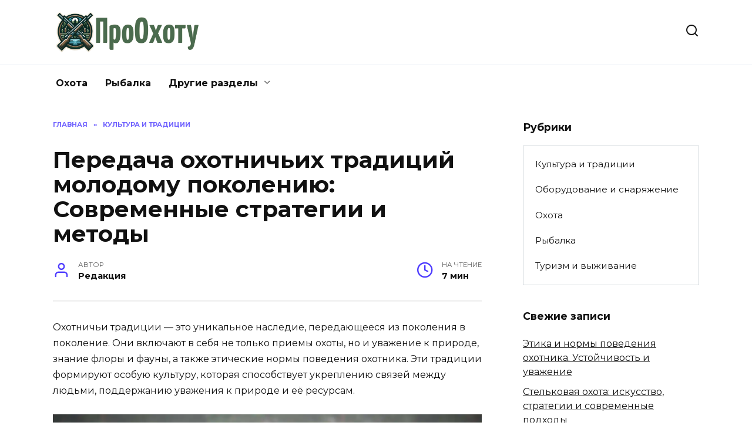

--- FILE ---
content_type: text/html; charset=UTF-8
request_url: https://prookhotu.ru/peredacha-ohotnichih-tradiczij-molodomu-pokoleniyu-sovremennye-strategii-i-metody/
body_size: 25947
content:
<!doctype html>
<html lang="ru-RU" prefix="og: https://ogp.me/ns#">
<head><meta charset="UTF-8"><script>if(navigator.userAgent.match(/MSIE|Internet Explorer/i)||navigator.userAgent.match(/Trident\/7\..*?rv:11/i)){var href=document.location.href;if(!href.match(/[?&]nowprocket/)){if(href.indexOf("?")==-1){if(href.indexOf("#")==-1){document.location.href=href+"?nowprocket=1"}else{document.location.href=href.replace("#","?nowprocket=1#")}}else{if(href.indexOf("#")==-1){document.location.href=href+"&nowprocket=1"}else{document.location.href=href.replace("#","&nowprocket=1#")}}}}</script><script>class RocketLazyLoadScripts{constructor(){this.v="1.2.3",this.triggerEvents=["keydown","mousedown","mousemove","touchmove","touchstart","touchend","wheel"],this.userEventHandler=this._triggerListener.bind(this),this.touchStartHandler=this._onTouchStart.bind(this),this.touchMoveHandler=this._onTouchMove.bind(this),this.touchEndHandler=this._onTouchEnd.bind(this),this.clickHandler=this._onClick.bind(this),this.interceptedClicks=[],window.addEventListener("pageshow",t=>{this.persisted=t.persisted}),window.addEventListener("DOMContentLoaded",()=>{this._preconnect3rdParties()}),this.delayedScripts={normal:[],async:[],defer:[]},this.trash=[],this.allJQueries=[]}_addUserInteractionListener(t){if(document.hidden){t._triggerListener();return}this.triggerEvents.forEach(e=>window.addEventListener(e,t.userEventHandler,{passive:!0})),window.addEventListener("touchstart",t.touchStartHandler,{passive:!0}),window.addEventListener("mousedown",t.touchStartHandler),document.addEventListener("visibilitychange",t.userEventHandler)}_removeUserInteractionListener(){this.triggerEvents.forEach(t=>window.removeEventListener(t,this.userEventHandler,{passive:!0})),document.removeEventListener("visibilitychange",this.userEventHandler)}_onTouchStart(t){"HTML"!==t.target.tagName&&(window.addEventListener("touchend",this.touchEndHandler),window.addEventListener("mouseup",this.touchEndHandler),window.addEventListener("touchmove",this.touchMoveHandler,{passive:!0}),window.addEventListener("mousemove",this.touchMoveHandler),t.target.addEventListener("click",this.clickHandler),this._renameDOMAttribute(t.target,"onclick","rocket-onclick"),this._pendingClickStarted())}_onTouchMove(t){window.removeEventListener("touchend",this.touchEndHandler),window.removeEventListener("mouseup",this.touchEndHandler),window.removeEventListener("touchmove",this.touchMoveHandler,{passive:!0}),window.removeEventListener("mousemove",this.touchMoveHandler),t.target.removeEventListener("click",this.clickHandler),this._renameDOMAttribute(t.target,"rocket-onclick","onclick"),this._pendingClickFinished()}_onTouchEnd(t){window.removeEventListener("touchend",this.touchEndHandler),window.removeEventListener("mouseup",this.touchEndHandler),window.removeEventListener("touchmove",this.touchMoveHandler,{passive:!0}),window.removeEventListener("mousemove",this.touchMoveHandler)}_onClick(t){t.target.removeEventListener("click",this.clickHandler),this._renameDOMAttribute(t.target,"rocket-onclick","onclick"),this.interceptedClicks.push(t),t.preventDefault(),t.stopPropagation(),t.stopImmediatePropagation(),this._pendingClickFinished()}_replayClicks(){window.removeEventListener("touchstart",this.touchStartHandler,{passive:!0}),window.removeEventListener("mousedown",this.touchStartHandler),this.interceptedClicks.forEach(t=>{t.target.dispatchEvent(new MouseEvent("click",{view:t.view,bubbles:!0,cancelable:!0}))})}_waitForPendingClicks(){return new Promise(t=>{this._isClickPending?this._pendingClickFinished=t:t()})}_pendingClickStarted(){this._isClickPending=!0}_pendingClickFinished(){this._isClickPending=!1}_renameDOMAttribute(t,e,r){t.hasAttribute&&t.hasAttribute(e)&&(event.target.setAttribute(r,event.target.getAttribute(e)),event.target.removeAttribute(e))}_triggerListener(){this._removeUserInteractionListener(this),"loading"===document.readyState?document.addEventListener("DOMContentLoaded",this._loadEverythingNow.bind(this)):this._loadEverythingNow()}_preconnect3rdParties(){let t=[];document.querySelectorAll("script[type=rocketlazyloadscript]").forEach(e=>{if(e.hasAttribute("src")){let r=new URL(e.src).origin;r!==location.origin&&t.push({src:r,crossOrigin:e.crossOrigin||"module"===e.getAttribute("data-rocket-type")})}}),t=[...new Map(t.map(t=>[JSON.stringify(t),t])).values()],this._batchInjectResourceHints(t,"preconnect")}async _loadEverythingNow(){this.lastBreath=Date.now(),this._delayEventListeners(this),this._delayJQueryReady(this),this._handleDocumentWrite(),this._registerAllDelayedScripts(),this._preloadAllScripts(),await this._loadScriptsFromList(this.delayedScripts.normal),await this._loadScriptsFromList(this.delayedScripts.defer),await this._loadScriptsFromList(this.delayedScripts.async);try{await this._triggerDOMContentLoaded(),await this._triggerWindowLoad()}catch(t){console.error(t)}window.dispatchEvent(new Event("rocket-allScriptsLoaded")),this._waitForPendingClicks().then(()=>{this._replayClicks()}),this._emptyTrash()}_registerAllDelayedScripts(){document.querySelectorAll("script[type=rocketlazyloadscript]").forEach(t=>{t.hasAttribute("data-rocket-src")?t.hasAttribute("async")&&!1!==t.async?this.delayedScripts.async.push(t):t.hasAttribute("defer")&&!1!==t.defer||"module"===t.getAttribute("data-rocket-type")?this.delayedScripts.defer.push(t):this.delayedScripts.normal.push(t):this.delayedScripts.normal.push(t)})}async _transformScript(t){return new Promise((await this._littleBreath(),navigator.userAgent.indexOf("Firefox/")>0||""===navigator.vendor)?e=>{let r=document.createElement("script");[...t.attributes].forEach(t=>{let e=t.nodeName;"type"!==e&&("data-rocket-type"===e&&(e="type"),"data-rocket-src"===e&&(e="src"),r.setAttribute(e,t.nodeValue))}),t.text&&(r.text=t.text),r.hasAttribute("src")?(r.addEventListener("load",e),r.addEventListener("error",e)):(r.text=t.text,e());try{t.parentNode.replaceChild(r,t)}catch(i){e()}}:async e=>{function r(){t.setAttribute("data-rocket-status","failed"),e()}try{let i=t.getAttribute("data-rocket-type"),n=t.getAttribute("data-rocket-src");t.text,i?(t.type=i,t.removeAttribute("data-rocket-type")):t.removeAttribute("type"),t.addEventListener("load",function r(){t.setAttribute("data-rocket-status","executed"),e()}),t.addEventListener("error",r),n?(t.removeAttribute("data-rocket-src"),t.src=n):t.src="data:text/javascript;base64,"+window.btoa(unescape(encodeURIComponent(t.text)))}catch(s){r()}})}async _loadScriptsFromList(t){let e=t.shift();return e&&e.isConnected?(await this._transformScript(e),this._loadScriptsFromList(t)):Promise.resolve()}_preloadAllScripts(){this._batchInjectResourceHints([...this.delayedScripts.normal,...this.delayedScripts.defer,...this.delayedScripts.async],"preload")}_batchInjectResourceHints(t,e){var r=document.createDocumentFragment();t.forEach(t=>{let i=t.getAttribute&&t.getAttribute("data-rocket-src")||t.src;if(i){let n=document.createElement("link");n.href=i,n.rel=e,"preconnect"!==e&&(n.as="script"),t.getAttribute&&"module"===t.getAttribute("data-rocket-type")&&(n.crossOrigin=!0),t.crossOrigin&&(n.crossOrigin=t.crossOrigin),t.integrity&&(n.integrity=t.integrity),r.appendChild(n),this.trash.push(n)}}),document.head.appendChild(r)}_delayEventListeners(t){let e={};function r(t,r){!function t(r){!e[r]&&(e[r]={originalFunctions:{add:r.addEventListener,remove:r.removeEventListener},eventsToRewrite:[]},r.addEventListener=function(){arguments[0]=i(arguments[0]),e[r].originalFunctions.add.apply(r,arguments)},r.removeEventListener=function(){arguments[0]=i(arguments[0]),e[r].originalFunctions.remove.apply(r,arguments)});function i(t){return e[r].eventsToRewrite.indexOf(t)>=0?"rocket-"+t:t}}(t),e[t].eventsToRewrite.push(r)}function i(t,e){let r=t[e];Object.defineProperty(t,e,{get:()=>r||function(){},set(i){t["rocket"+e]=r=i}})}r(document,"DOMContentLoaded"),r(window,"DOMContentLoaded"),r(window,"load"),r(window,"pageshow"),r(document,"readystatechange"),i(document,"onreadystatechange"),i(window,"onload"),i(window,"onpageshow")}_delayJQueryReady(t){let e;function r(r){if(r&&r.fn&&!t.allJQueries.includes(r)){r.fn.ready=r.fn.init.prototype.ready=function(e){return t.domReadyFired?e.bind(document)(r):document.addEventListener("rocket-DOMContentLoaded",()=>e.bind(document)(r)),r([])};let i=r.fn.on;r.fn.on=r.fn.init.prototype.on=function(){if(this[0]===window){function t(t){return t.split(" ").map(t=>"load"===t||0===t.indexOf("load.")?"rocket-jquery-load":t).join(" ")}"string"==typeof arguments[0]||arguments[0]instanceof String?arguments[0]=t(arguments[0]):"object"==typeof arguments[0]&&Object.keys(arguments[0]).forEach(e=>{let r=arguments[0][e];delete arguments[0][e],arguments[0][t(e)]=r})}return i.apply(this,arguments),this},t.allJQueries.push(r)}e=r}r(window.jQuery),Object.defineProperty(window,"jQuery",{get:()=>e,set(t){r(t)}})}async _triggerDOMContentLoaded(){this.domReadyFired=!0,await this._littleBreath(),document.dispatchEvent(new Event("rocket-DOMContentLoaded")),await this._littleBreath(),window.dispatchEvent(new Event("rocket-DOMContentLoaded")),await this._littleBreath(),document.dispatchEvent(new Event("rocket-readystatechange")),await this._littleBreath(),document.rocketonreadystatechange&&document.rocketonreadystatechange()}async _triggerWindowLoad(){await this._littleBreath(),window.dispatchEvent(new Event("rocket-load")),await this._littleBreath(),window.rocketonload&&window.rocketonload(),await this._littleBreath(),this.allJQueries.forEach(t=>t(window).trigger("rocket-jquery-load")),await this._littleBreath();let t=new Event("rocket-pageshow");t.persisted=this.persisted,window.dispatchEvent(t),await this._littleBreath(),window.rocketonpageshow&&window.rocketonpageshow({persisted:this.persisted})}_handleDocumentWrite(){let t=new Map;document.write=document.writeln=function(e){let r=document.currentScript;r||console.error("WPRocket unable to document.write this: "+e);let i=document.createRange(),n=r.parentElement,s=t.get(r);void 0===s&&(s=r.nextSibling,t.set(r,s));let a=document.createDocumentFragment();i.setStart(a,0),a.appendChild(i.createContextualFragment(e)),n.insertBefore(a,s)}}async _littleBreath(){Date.now()-this.lastBreath>45&&(await this._requestAnimFrame(),this.lastBreath=Date.now())}async _requestAnimFrame(){return document.hidden?new Promise(t=>setTimeout(t)):new Promise(t=>requestAnimationFrame(t))}_emptyTrash(){this.trash.forEach(t=>t.remove())}static run(){let t=new RocketLazyLoadScripts;t._addUserInteractionListener(t)}}RocketLazyLoadScripts.run();</script>
	
	<meta name="viewport" content="width=device-width, initial-scale=1">

	
<!-- Поисковая оптимизация от Rank Math Pro - https://rankmath.com/ -->
<title>Передача охотничьих традиций молодому поколению: Современные стратегии и методы - ПроОхоту: новостной сайт об охоте и рыбалке</title><link rel="preload" as="style" href="https://fonts.googleapis.com/css?family=Montserrat%3A400%2C400i%2C700&#038;subset=cyrillic&#038;display=swap" /><link rel="stylesheet" href="https://fonts.googleapis.com/css?family=Montserrat%3A400%2C400i%2C700&#038;subset=cyrillic&#038;display=swap" media="print" onload="this.media='all'" /><noscript><link rel="stylesheet" href="https://fonts.googleapis.com/css?family=Montserrat%3A400%2C400i%2C700&#038;subset=cyrillic&#038;display=swap" /></noscript>
<meta name="description" content="Охотничьи традиции — это уникальное наследие, передающееся из поколения в поколение. Они включают в себя не только приемы охоты, но и уважение к природе,"/>
<meta name="robots" content="follow, index, max-snippet:-1, max-video-preview:-1, max-image-preview:large"/>
<link rel="canonical" href="https://prookhotu.ru/peredacha-ohotnichih-tradiczij-molodomu-pokoleniyu-sovremennye-strategii-i-metody/" />
<meta property="og:locale" content="ru_RU" />
<meta property="og:type" content="article" />
<meta property="og:title" content="Передача охотничьих традиций молодому поколению: Современные стратегии и методы - ПроОхоту: новостной сайт об охоте и рыбалке" />
<meta property="og:description" content="Охотничьи традиции — это уникальное наследие, передающееся из поколения в поколение. Они включают в себя не только приемы охоты, но и уважение к природе," />
<meta property="og:url" content="https://prookhotu.ru/peredacha-ohotnichih-tradiczij-molodomu-pokoleniyu-sovremennye-strategii-i-metody/" />
<meta property="og:site_name" content="Строй-База" />
<meta property="article:tag" content="вызов" />
<meta property="article:tag" content="животное" />
<meta property="article:tag" content="знание" />
<meta property="article:tag" content="культура" />
<meta property="article:tag" content="метод" />
<meta property="article:tag" content="молодежь" />
<meta property="article:tag" content="навык" />
<meta property="article:tag" content="наследие" />
<meta property="article:tag" content="обучение" />
<meta property="article:tag" content="охота" />
<meta property="article:tag" content="охотник" />
<meta property="article:tag" content="передача" />
<meta property="article:tag" content="природа" />
<meta property="article:tag" content="ресурс" />
<meta property="article:tag" content="роль" />
<meta property="article:tag" content="связь" />
<meta property="article:tag" content="традиция" />
<meta property="article:tag" content="уважение" />
<meta property="article:tag" content="человек" />
<meta property="article:section" content="Культура и традиции" />
<meta property="og:image" content="https://prookhotu.ru/wp-admin/admin-ajax.php?action=rank_math_overlay_thumb&id=1768&type=svddb-ru&hash=9f87ca1d342f67f1921e3f4c4ce678c9" />
<meta property="og:image:secure_url" content="https://prookhotu.ru/wp-admin/admin-ajax.php?action=rank_math_overlay_thumb&id=1768&type=svddb-ru&hash=9f87ca1d342f67f1921e3f4c4ce678c9" />
<meta property="og:image:width" content="730" />
<meta property="og:image:height" content="485" />
<meta property="og:image:alt" content="Передача охотничьих традиций молодому поколению: Современные стратегии и методы" />
<meta property="og:image:type" content="image/jpeg" />
<meta property="article:published_time" content="2023-11-21T16:00:08+03:00" />
<meta name="twitter:card" content="summary_large_image" />
<meta name="twitter:title" content="Передача охотничьих традиций молодому поколению: Современные стратегии и методы - ПроОхоту: новостной сайт об охоте и рыбалке" />
<meta name="twitter:description" content="Охотничьи традиции — это уникальное наследие, передающееся из поколения в поколение. Они включают в себя не только приемы охоты, но и уважение к природе," />
<meta name="twitter:image" content="https://prookhotu.ru/wp-admin/admin-ajax.php?action=rank_math_overlay_thumb&id=1768&type=svddb-ru&hash=9f87ca1d342f67f1921e3f4c4ce678c9" />
<meta name="twitter:label1" content="Автор" />
<meta name="twitter:data1" content="Редакция" />
<meta name="twitter:label2" content="Время чтения" />
<meta name="twitter:data2" content="Меньше минуты" />
<script type="application/ld+json" class="rank-math-schema-pro">{"@context":"https://schema.org","@graph":[{"articleSection":"\u041a\u0443\u043b\u044c\u0442\u0443\u0440\u0430 \u0438 \u0442\u0440\u0430\u0434\u0438\u0446\u0438\u0438","headline":"\u041f\u0435\u0440\u0435\u0434\u0430\u0447\u0430 \u043e\u0445\u043e\u0442\u043d\u0438\u0447\u044c\u0438\u0445 \u0442\u0440\u0430\u0434\u0438\u0446\u0438\u0439 \u043c\u043e\u043b\u043e\u0434\u043e\u043c\u0443 \u043f\u043e\u043a\u043e\u043b\u0435\u043d\u0438\u044e: \u0421\u043e\u0432\u0440\u0435\u043c\u0435\u043d\u043d\u044b\u0435 \u0441\u0442\u0440\u0430\u0442\u0435\u0433\u0438\u0438 \u0438 \u043c\u0435\u0442\u043e\u0434\u044b - \u041f\u0440\u043e\u041e\u0445\u043e\u0442\u0443: \u043d\u043e\u0432\u043e\u0441\u0442\u043d\u043e\u0439 \u0441\u0430\u0439\u0442 \u043e\u0431 \u043e\u0445\u043e\u0442\u0435 \u0438 \u0440\u044b\u0431\u0430\u043b\u043a\u0435","description":"\u041e\u0445\u043e\u0442\u043d\u0438\u0447\u044c\u0438 \u0442\u0440\u0430\u0434\u0438\u0446\u0438\u0438 \u2014 \u044d\u0442\u043e \u0443\u043d\u0438\u043a\u0430\u043b\u044c\u043d\u043e\u0435 \u043d\u0430\u0441\u043b\u0435\u0434\u0438\u0435, \u043f\u0435\u0440\u0435\u0434\u0430\u044e\u0449\u0435\u0435\u0441\u044f \u0438\u0437 \u043f\u043e\u043a\u043e\u043b\u0435\u043d\u0438\u044f \u0432 \u043f\u043e\u043a\u043e\u043b\u0435\u043d\u0438\u0435. \u041e\u043d\u0438 \u0432\u043a\u043b\u044e\u0447\u0430\u044e\u0442 \u0432 \u0441\u0435\u0431\u044f \u043d\u0435 \u0442\u043e\u043b\u044c\u043a\u043e \u043f\u0440\u0438\u0435\u043c\u044b \u043e\u0445\u043e\u0442\u044b, \u043d\u043e \u0438 \u0443\u0432\u0430\u0436\u0435\u043d\u0438\u0435 \u043a \u043f\u0440\u0438\u0440\u043e\u0434\u0435,","@type":"Article","author":{"@type":"Person","name":"\u0420\u0435\u0434\u0430\u043a\u0446\u0438\u044f"},"datePublished":"2023-11-21T16:00:08+03:00","dateModified":"2023-11-21T16:00:08+03:00","image":{"@id":"https://prookhotu.ru/wp-content/uploads/2023/11/beautiful-deer-relaxing-valley-foggy-day-scaled.jpg"},"name":"\u041f\u0435\u0440\u0435\u0434\u0430\u0447\u0430 \u043e\u0445\u043e\u0442\u043d\u0438\u0447\u044c\u0438\u0445 \u0442\u0440\u0430\u0434\u0438\u0446\u0438\u0439 \u043c\u043e\u043b\u043e\u0434\u043e\u043c\u0443 \u043f\u043e\u043a\u043e\u043b\u0435\u043d\u0438\u044e: \u0421\u043e\u0432\u0440\u0435\u043c\u0435\u043d\u043d\u044b\u0435 \u0441\u0442\u0440\u0430\u0442\u0435\u0433\u0438\u0438 \u0438 \u043c\u0435\u0442\u043e\u0434\u044b - \u041f\u0440\u043e\u041e\u0445\u043e\u0442\u0443: \u043d\u043e\u0432\u043e\u0441\u0442\u043d\u043e\u0439 \u0441\u0430\u0439\u0442 \u043e\u0431 \u043e\u0445\u043e\u0442\u0435 \u0438 \u0440\u044b\u0431\u0430\u043b\u043a\u0435","@id":"https://prookhotu.ru/peredacha-ohotnichih-tradiczij-molodomu-pokoleniyu-sovremennye-strategii-i-metody/#schema-3022","isPartOf":{"@id":"https://prookhotu.ru/peredacha-ohotnichih-tradiczij-molodomu-pokoleniyu-sovremennye-strategii-i-metody/#webpage"},"publisher":{"@id":"https://prookhotu.ru/#person"},"inLanguage":"ru-RU","mainEntityOfPage":{"@id":"https://prookhotu.ru/peredacha-ohotnichih-tradiczij-molodomu-pokoleniyu-sovremennye-strategii-i-metody/#webpage"}},{"@type":["Person","Organization"],"@id":"https://prookhotu.ru/#person","name":"\u0421\u0442\u0440\u043e\u0439-\u0411\u0430\u0437\u0430","logo":{"@type":"ImageObject","@id":"https://prookhotu.ru/#logo","url":"https://prookhotu.ru/wp-content/uploads/2023/07/logoza-ru-hd-1.png","contentUrl":"https://prookhotu.ru/wp-content/uploads/2023/07/logoza-ru-hd-1.png","caption":"\u0421\u0442\u0440\u043e\u0439-\u0411\u0430\u0437\u0430","inLanguage":"ru-RU"},"image":{"@type":"ImageObject","@id":"https://prookhotu.ru/#logo","url":"https://prookhotu.ru/wp-content/uploads/2023/07/logoza-ru-hd-1.png","contentUrl":"https://prookhotu.ru/wp-content/uploads/2023/07/logoza-ru-hd-1.png","caption":"\u0421\u0442\u0440\u043e\u0439-\u0411\u0430\u0437\u0430","inLanguage":"ru-RU"}},{"@type":"WebSite","@id":"https://prookhotu.ru/#website","url":"https://prookhotu.ru","name":"\u0421\u0442\u0440\u043e\u0439-\u0411\u0430\u0437\u0430","publisher":{"@id":"https://prookhotu.ru/#person"},"inLanguage":"ru-RU"},{"@type":"ImageObject","@id":"https://prookhotu.ru/wp-content/uploads/2023/11/beautiful-deer-relaxing-valley-foggy-day-scaled.jpg","url":"https://prookhotu.ru/wp-content/uploads/2023/11/beautiful-deer-relaxing-valley-foggy-day-scaled.jpg","width":"2048","height":"1363","inLanguage":"ru-RU"},{"@type":"BreadcrumbList","@id":"https://prookhotu.ru/peredacha-ohotnichih-tradiczij-molodomu-pokoleniyu-sovremennye-strategii-i-metody/#breadcrumb","itemListElement":[{"@type":"ListItem","position":"1","item":{"@id":"https://prookhotu.ru","name":"\u0413\u043b\u0430\u0432\u043d\u0430\u044f \u0441\u0442\u0440\u0430\u043d\u0438\u0446\u0430"}},{"@type":"ListItem","position":"2","item":{"@id":"https://prookhotu.ru/kultura-i-tradiczii/","name":"\u041a\u0443\u043b\u044c\u0442\u0443\u0440\u0430 \u0438 \u0442\u0440\u0430\u0434\u0438\u0446\u0438\u0438"}},{"@type":"ListItem","position":"3","item":{"@id":"https://prookhotu.ru/peredacha-ohotnichih-tradiczij-molodomu-pokoleniyu-sovremennye-strategii-i-metody/","name":"\u041f\u0435\u0440\u0435\u0434\u0430\u0447\u0430 \u043e\u0445\u043e\u0442\u043d\u0438\u0447\u044c\u0438\u0445 \u0442\u0440\u0430\u0434\u0438\u0446\u0438\u0439 \u043c\u043e\u043b\u043e\u0434\u043e\u043c\u0443 \u043f\u043e\u043a\u043e\u043b\u0435\u043d\u0438\u044e: \u0421\u043e\u0432\u0440\u0435\u043c\u0435\u043d\u043d\u044b\u0435 \u0441\u0442\u0440\u0430\u0442\u0435\u0433\u0438\u0438 \u0438 \u043c\u0435\u0442\u043e\u0434\u044b"}}]},{"@type":"WebPage","@id":"https://prookhotu.ru/peredacha-ohotnichih-tradiczij-molodomu-pokoleniyu-sovremennye-strategii-i-metody/#webpage","url":"https://prookhotu.ru/peredacha-ohotnichih-tradiczij-molodomu-pokoleniyu-sovremennye-strategii-i-metody/","name":"\u041f\u0435\u0440\u0435\u0434\u0430\u0447\u0430 \u043e\u0445\u043e\u0442\u043d\u0438\u0447\u044c\u0438\u0445 \u0442\u0440\u0430\u0434\u0438\u0446\u0438\u0439 \u043c\u043e\u043b\u043e\u0434\u043e\u043c\u0443 \u043f\u043e\u043a\u043e\u043b\u0435\u043d\u0438\u044e: \u0421\u043e\u0432\u0440\u0435\u043c\u0435\u043d\u043d\u044b\u0435 \u0441\u0442\u0440\u0430\u0442\u0435\u0433\u0438\u0438 \u0438 \u043c\u0435\u0442\u043e\u0434\u044b - \u041f\u0440\u043e\u041e\u0445\u043e\u0442\u0443: \u043d\u043e\u0432\u043e\u0441\u0442\u043d\u043e\u0439 \u0441\u0430\u0439\u0442 \u043e\u0431 \u043e\u0445\u043e\u0442\u0435 \u0438 \u0440\u044b\u0431\u0430\u043b\u043a\u0435","datePublished":"2023-11-21T16:00:08+03:00","dateModified":"2023-11-21T16:00:08+03:00","isPartOf":{"@id":"https://prookhotu.ru/#website"},"primaryImageOfPage":{"@id":"https://prookhotu.ru/wp-content/uploads/2023/11/beautiful-deer-relaxing-valley-foggy-day-scaled.jpg"},"inLanguage":"ru-RU","breadcrumb":{"@id":"https://prookhotu.ru/peredacha-ohotnichih-tradiczij-molodomu-pokoleniyu-sovremennye-strategii-i-metody/#breadcrumb"}},{"@type":"Person","@id":"https://prookhotu.ru/author/cook/","name":"\u0420\u0435\u0434\u0430\u043a\u0446\u0438\u044f","url":"https://prookhotu.ru/author/cook/","image":{"@type":"ImageObject","@id":"https://secure.gravatar.com/avatar/0c188ecccf33f6935ad5a5cb3952cfe68f9955a44bc80bc689430e540eba3136?s=96&amp;d=mm&amp;r=g","url":"https://secure.gravatar.com/avatar/0c188ecccf33f6935ad5a5cb3952cfe68f9955a44bc80bc689430e540eba3136?s=96&amp;d=mm&amp;r=g","caption":"\u0420\u0435\u0434\u0430\u043a\u0446\u0438\u044f","inLanguage":"ru-RU"},"sameAs":["https://prookhotu.ru"]},{"@type":"Article","headline":"\u041f\u0435\u0440\u0435\u0434\u0430\u0447\u0430 \u043e\u0445\u043e\u0442\u043d\u0438\u0447\u044c\u0438\u0445 \u0442\u0440\u0430\u0434\u0438\u0446\u0438\u0439 \u043c\u043e\u043b\u043e\u0434\u043e\u043c\u0443 \u043f\u043e\u043a\u043e\u043b\u0435\u043d\u0438\u044e: \u0421\u043e\u0432\u0440\u0435\u043c\u0435\u043d\u043d\u044b\u0435 \u0441\u0442\u0440\u0430\u0442\u0435\u0433\u0438\u0438 \u0438 \u043c\u0435\u0442\u043e\u0434\u044b - \u041f\u0440\u043e\u041e\u0445\u043e\u0442\u0443: \u043d\u043e\u0432\u043e\u0441\u0442\u043d\u043e\u0439 \u0441\u0430\u0439\u0442","datePublished":"2023-11-21T16:00:08+03:00","dateModified":"2023-11-21T16:00:08+03:00","articleSection":"\u041a\u0443\u043b\u044c\u0442\u0443\u0440\u0430 \u0438 \u0442\u0440\u0430\u0434\u0438\u0446\u0438\u0438","author":{"@id":"https://prookhotu.ru/author/cook/","name":"\u0420\u0435\u0434\u0430\u043a\u0446\u0438\u044f"},"publisher":{"@id":"https://prookhotu.ru/#person"},"description":"\u041e\u0445\u043e\u0442\u043d\u0438\u0447\u044c\u0438 \u0442\u0440\u0430\u0434\u0438\u0446\u0438\u0438 \u2014 \u044d\u0442\u043e \u0443\u043d\u0438\u043a\u0430\u043b\u044c\u043d\u043e\u0435 \u043d\u0430\u0441\u043b\u0435\u0434\u0438\u0435, \u043f\u0435\u0440\u0435\u0434\u0430\u044e\u0449\u0435\u0435\u0441\u044f \u0438\u0437 \u043f\u043e\u043a\u043e\u043b\u0435\u043d\u0438\u044f \u0432 \u043f\u043e\u043a\u043e\u043b\u0435\u043d\u0438\u0435. \u041e\u043d\u0438 \u0432\u043a\u043b\u044e\u0447\u0430\u044e\u0442 \u0432 \u0441\u0435\u0431\u044f \u043d\u0435 \u0442\u043e\u043b\u044c\u043a\u043e \u043f\u0440\u0438\u0435\u043c\u044b \u043e\u0445\u043e\u0442\u044b, \u043d\u043e \u0438 \u0443\u0432\u0430\u0436\u0435\u043d\u0438\u0435 \u043a \u043f\u0440\u0438\u0440\u043e\u0434\u0435,","name":"\u041f\u0435\u0440\u0435\u0434\u0430\u0447\u0430 \u043e\u0445\u043e\u0442\u043d\u0438\u0447\u044c\u0438\u0445 \u0442\u0440\u0430\u0434\u0438\u0446\u0438\u0439 \u043c\u043e\u043b\u043e\u0434\u043e\u043c\u0443 \u043f\u043e\u043a\u043e\u043b\u0435\u043d\u0438\u044e: \u0421\u043e\u0432\u0440\u0435\u043c\u0435\u043d\u043d\u044b\u0435 \u0441\u0442\u0440\u0430\u0442\u0435\u0433\u0438\u0438 \u0438 \u043c\u0435\u0442\u043e\u0434\u044b - \u041f\u0440\u043e\u041e\u0445\u043e\u0442\u0443: \u043d\u043e\u0432\u043e\u0441\u0442\u043d\u043e\u0439 \u0441\u0430\u0439\u0442","@id":"https://prookhotu.ru/peredacha-ohotnichih-tradiczij-molodomu-pokoleniyu-sovremennye-strategii-i-metody/#richSnippet","isPartOf":{"@id":"https://prookhotu.ru/peredacha-ohotnichih-tradiczij-molodomu-pokoleniyu-sovremennye-strategii-i-metody/#webpage"},"image":{"@id":"https://prookhotu.ru/wp-content/uploads/2023/11/beautiful-deer-relaxing-valley-foggy-day-scaled.jpg"},"inLanguage":"ru-RU","mainEntityOfPage":{"@id":"https://prookhotu.ru/peredacha-ohotnichih-tradiczij-molodomu-pokoleniyu-sovremennye-strategii-i-metody/#webpage"}}]}</script>
<!-- /Rank Math WordPress SEO плагин -->

<link rel='dns-prefetch' href='//fonts.googleapis.com' />
<link href='https://fonts.gstatic.com' crossorigin rel='preconnect' />
<link rel="alternate" title="oEmbed (JSON)" type="application/json+oembed" href="https://prookhotu.ru/wp-json/oembed/1.0/embed?url=https%3A%2F%2Fprookhotu.ru%2Fperedacha-ohotnichih-tradiczij-molodomu-pokoleniyu-sovremennye-strategii-i-metody%2F" />
<link rel="alternate" title="oEmbed (XML)" type="text/xml+oembed" href="https://prookhotu.ru/wp-json/oembed/1.0/embed?url=https%3A%2F%2Fprookhotu.ru%2Fperedacha-ohotnichih-tradiczij-molodomu-pokoleniyu-sovremennye-strategii-i-metody%2F&#038;format=xml" />
<style id='wp-img-auto-sizes-contain-inline-css' type='text/css'>
img:is([sizes=auto i],[sizes^="auto," i]){contain-intrinsic-size:3000px 1500px}
/*# sourceURL=wp-img-auto-sizes-contain-inline-css */
</style>
<style id='wp-emoji-styles-inline-css' type='text/css'>

	img.wp-smiley, img.emoji {
		display: inline !important;
		border: none !important;
		box-shadow: none !important;
		height: 1em !important;
		width: 1em !important;
		margin: 0 0.07em !important;
		vertical-align: -0.1em !important;
		background: none !important;
		padding: 0 !important;
	}
/*# sourceURL=wp-emoji-styles-inline-css */
</style>
<style id='wp-block-library-inline-css' type='text/css'>
:root{--wp-block-synced-color:#7a00df;--wp-block-synced-color--rgb:122,0,223;--wp-bound-block-color:var(--wp-block-synced-color);--wp-editor-canvas-background:#ddd;--wp-admin-theme-color:#007cba;--wp-admin-theme-color--rgb:0,124,186;--wp-admin-theme-color-darker-10:#006ba1;--wp-admin-theme-color-darker-10--rgb:0,107,160.5;--wp-admin-theme-color-darker-20:#005a87;--wp-admin-theme-color-darker-20--rgb:0,90,135;--wp-admin-border-width-focus:2px}@media (min-resolution:192dpi){:root{--wp-admin-border-width-focus:1.5px}}.wp-element-button{cursor:pointer}:root .has-very-light-gray-background-color{background-color:#eee}:root .has-very-dark-gray-background-color{background-color:#313131}:root .has-very-light-gray-color{color:#eee}:root .has-very-dark-gray-color{color:#313131}:root .has-vivid-green-cyan-to-vivid-cyan-blue-gradient-background{background:linear-gradient(135deg,#00d084,#0693e3)}:root .has-purple-crush-gradient-background{background:linear-gradient(135deg,#34e2e4,#4721fb 50%,#ab1dfe)}:root .has-hazy-dawn-gradient-background{background:linear-gradient(135deg,#faaca8,#dad0ec)}:root .has-subdued-olive-gradient-background{background:linear-gradient(135deg,#fafae1,#67a671)}:root .has-atomic-cream-gradient-background{background:linear-gradient(135deg,#fdd79a,#004a59)}:root .has-nightshade-gradient-background{background:linear-gradient(135deg,#330968,#31cdcf)}:root .has-midnight-gradient-background{background:linear-gradient(135deg,#020381,#2874fc)}:root{--wp--preset--font-size--normal:16px;--wp--preset--font-size--huge:42px}.has-regular-font-size{font-size:1em}.has-larger-font-size{font-size:2.625em}.has-normal-font-size{font-size:var(--wp--preset--font-size--normal)}.has-huge-font-size{font-size:var(--wp--preset--font-size--huge)}.has-text-align-center{text-align:center}.has-text-align-left{text-align:left}.has-text-align-right{text-align:right}.has-fit-text{white-space:nowrap!important}#end-resizable-editor-section{display:none}.aligncenter{clear:both}.items-justified-left{justify-content:flex-start}.items-justified-center{justify-content:center}.items-justified-right{justify-content:flex-end}.items-justified-space-between{justify-content:space-between}.screen-reader-text{border:0;clip-path:inset(50%);height:1px;margin:-1px;overflow:hidden;padding:0;position:absolute;width:1px;word-wrap:normal!important}.screen-reader-text:focus{background-color:#ddd;clip-path:none;color:#444;display:block;font-size:1em;height:auto;left:5px;line-height:normal;padding:15px 23px 14px;text-decoration:none;top:5px;width:auto;z-index:100000}html :where(.has-border-color){border-style:solid}html :where([style*=border-top-color]){border-top-style:solid}html :where([style*=border-right-color]){border-right-style:solid}html :where([style*=border-bottom-color]){border-bottom-style:solid}html :where([style*=border-left-color]){border-left-style:solid}html :where([style*=border-width]){border-style:solid}html :where([style*=border-top-width]){border-top-style:solid}html :where([style*=border-right-width]){border-right-style:solid}html :where([style*=border-bottom-width]){border-bottom-style:solid}html :where([style*=border-left-width]){border-left-style:solid}html :where(img[class*=wp-image-]){height:auto;max-width:100%}:where(figure){margin:0 0 1em}html :where(.is-position-sticky){--wp-admin--admin-bar--position-offset:var(--wp-admin--admin-bar--height,0px)}@media screen and (max-width:600px){html :where(.is-position-sticky){--wp-admin--admin-bar--position-offset:0px}}

/*# sourceURL=wp-block-library-inline-css */
</style><style id='global-styles-inline-css' type='text/css'>
:root{--wp--preset--aspect-ratio--square: 1;--wp--preset--aspect-ratio--4-3: 4/3;--wp--preset--aspect-ratio--3-4: 3/4;--wp--preset--aspect-ratio--3-2: 3/2;--wp--preset--aspect-ratio--2-3: 2/3;--wp--preset--aspect-ratio--16-9: 16/9;--wp--preset--aspect-ratio--9-16: 9/16;--wp--preset--color--black: #000000;--wp--preset--color--cyan-bluish-gray: #abb8c3;--wp--preset--color--white: #ffffff;--wp--preset--color--pale-pink: #f78da7;--wp--preset--color--vivid-red: #cf2e2e;--wp--preset--color--luminous-vivid-orange: #ff6900;--wp--preset--color--luminous-vivid-amber: #fcb900;--wp--preset--color--light-green-cyan: #7bdcb5;--wp--preset--color--vivid-green-cyan: #00d084;--wp--preset--color--pale-cyan-blue: #8ed1fc;--wp--preset--color--vivid-cyan-blue: #0693e3;--wp--preset--color--vivid-purple: #9b51e0;--wp--preset--gradient--vivid-cyan-blue-to-vivid-purple: linear-gradient(135deg,rgb(6,147,227) 0%,rgb(155,81,224) 100%);--wp--preset--gradient--light-green-cyan-to-vivid-green-cyan: linear-gradient(135deg,rgb(122,220,180) 0%,rgb(0,208,130) 100%);--wp--preset--gradient--luminous-vivid-amber-to-luminous-vivid-orange: linear-gradient(135deg,rgb(252,185,0) 0%,rgb(255,105,0) 100%);--wp--preset--gradient--luminous-vivid-orange-to-vivid-red: linear-gradient(135deg,rgb(255,105,0) 0%,rgb(207,46,46) 100%);--wp--preset--gradient--very-light-gray-to-cyan-bluish-gray: linear-gradient(135deg,rgb(238,238,238) 0%,rgb(169,184,195) 100%);--wp--preset--gradient--cool-to-warm-spectrum: linear-gradient(135deg,rgb(74,234,220) 0%,rgb(151,120,209) 20%,rgb(207,42,186) 40%,rgb(238,44,130) 60%,rgb(251,105,98) 80%,rgb(254,248,76) 100%);--wp--preset--gradient--blush-light-purple: linear-gradient(135deg,rgb(255,206,236) 0%,rgb(152,150,240) 100%);--wp--preset--gradient--blush-bordeaux: linear-gradient(135deg,rgb(254,205,165) 0%,rgb(254,45,45) 50%,rgb(107,0,62) 100%);--wp--preset--gradient--luminous-dusk: linear-gradient(135deg,rgb(255,203,112) 0%,rgb(199,81,192) 50%,rgb(65,88,208) 100%);--wp--preset--gradient--pale-ocean: linear-gradient(135deg,rgb(255,245,203) 0%,rgb(182,227,212) 50%,rgb(51,167,181) 100%);--wp--preset--gradient--electric-grass: linear-gradient(135deg,rgb(202,248,128) 0%,rgb(113,206,126) 100%);--wp--preset--gradient--midnight: linear-gradient(135deg,rgb(2,3,129) 0%,rgb(40,116,252) 100%);--wp--preset--font-size--small: 19.5px;--wp--preset--font-size--medium: 20px;--wp--preset--font-size--large: 36.5px;--wp--preset--font-size--x-large: 42px;--wp--preset--font-size--normal: 22px;--wp--preset--font-size--huge: 49.5px;--wp--preset--spacing--20: 0.44rem;--wp--preset--spacing--30: 0.67rem;--wp--preset--spacing--40: 1rem;--wp--preset--spacing--50: 1.5rem;--wp--preset--spacing--60: 2.25rem;--wp--preset--spacing--70: 3.38rem;--wp--preset--spacing--80: 5.06rem;--wp--preset--shadow--natural: 6px 6px 9px rgba(0, 0, 0, 0.2);--wp--preset--shadow--deep: 12px 12px 50px rgba(0, 0, 0, 0.4);--wp--preset--shadow--sharp: 6px 6px 0px rgba(0, 0, 0, 0.2);--wp--preset--shadow--outlined: 6px 6px 0px -3px rgb(255, 255, 255), 6px 6px rgb(0, 0, 0);--wp--preset--shadow--crisp: 6px 6px 0px rgb(0, 0, 0);}:where(.is-layout-flex){gap: 0.5em;}:where(.is-layout-grid){gap: 0.5em;}body .is-layout-flex{display: flex;}.is-layout-flex{flex-wrap: wrap;align-items: center;}.is-layout-flex > :is(*, div){margin: 0;}body .is-layout-grid{display: grid;}.is-layout-grid > :is(*, div){margin: 0;}:where(.wp-block-columns.is-layout-flex){gap: 2em;}:where(.wp-block-columns.is-layout-grid){gap: 2em;}:where(.wp-block-post-template.is-layout-flex){gap: 1.25em;}:where(.wp-block-post-template.is-layout-grid){gap: 1.25em;}.has-black-color{color: var(--wp--preset--color--black) !important;}.has-cyan-bluish-gray-color{color: var(--wp--preset--color--cyan-bluish-gray) !important;}.has-white-color{color: var(--wp--preset--color--white) !important;}.has-pale-pink-color{color: var(--wp--preset--color--pale-pink) !important;}.has-vivid-red-color{color: var(--wp--preset--color--vivid-red) !important;}.has-luminous-vivid-orange-color{color: var(--wp--preset--color--luminous-vivid-orange) !important;}.has-luminous-vivid-amber-color{color: var(--wp--preset--color--luminous-vivid-amber) !important;}.has-light-green-cyan-color{color: var(--wp--preset--color--light-green-cyan) !important;}.has-vivid-green-cyan-color{color: var(--wp--preset--color--vivid-green-cyan) !important;}.has-pale-cyan-blue-color{color: var(--wp--preset--color--pale-cyan-blue) !important;}.has-vivid-cyan-blue-color{color: var(--wp--preset--color--vivid-cyan-blue) !important;}.has-vivid-purple-color{color: var(--wp--preset--color--vivid-purple) !important;}.has-black-background-color{background-color: var(--wp--preset--color--black) !important;}.has-cyan-bluish-gray-background-color{background-color: var(--wp--preset--color--cyan-bluish-gray) !important;}.has-white-background-color{background-color: var(--wp--preset--color--white) !important;}.has-pale-pink-background-color{background-color: var(--wp--preset--color--pale-pink) !important;}.has-vivid-red-background-color{background-color: var(--wp--preset--color--vivid-red) !important;}.has-luminous-vivid-orange-background-color{background-color: var(--wp--preset--color--luminous-vivid-orange) !important;}.has-luminous-vivid-amber-background-color{background-color: var(--wp--preset--color--luminous-vivid-amber) !important;}.has-light-green-cyan-background-color{background-color: var(--wp--preset--color--light-green-cyan) !important;}.has-vivid-green-cyan-background-color{background-color: var(--wp--preset--color--vivid-green-cyan) !important;}.has-pale-cyan-blue-background-color{background-color: var(--wp--preset--color--pale-cyan-blue) !important;}.has-vivid-cyan-blue-background-color{background-color: var(--wp--preset--color--vivid-cyan-blue) !important;}.has-vivid-purple-background-color{background-color: var(--wp--preset--color--vivid-purple) !important;}.has-black-border-color{border-color: var(--wp--preset--color--black) !important;}.has-cyan-bluish-gray-border-color{border-color: var(--wp--preset--color--cyan-bluish-gray) !important;}.has-white-border-color{border-color: var(--wp--preset--color--white) !important;}.has-pale-pink-border-color{border-color: var(--wp--preset--color--pale-pink) !important;}.has-vivid-red-border-color{border-color: var(--wp--preset--color--vivid-red) !important;}.has-luminous-vivid-orange-border-color{border-color: var(--wp--preset--color--luminous-vivid-orange) !important;}.has-luminous-vivid-amber-border-color{border-color: var(--wp--preset--color--luminous-vivid-amber) !important;}.has-light-green-cyan-border-color{border-color: var(--wp--preset--color--light-green-cyan) !important;}.has-vivid-green-cyan-border-color{border-color: var(--wp--preset--color--vivid-green-cyan) !important;}.has-pale-cyan-blue-border-color{border-color: var(--wp--preset--color--pale-cyan-blue) !important;}.has-vivid-cyan-blue-border-color{border-color: var(--wp--preset--color--vivid-cyan-blue) !important;}.has-vivid-purple-border-color{border-color: var(--wp--preset--color--vivid-purple) !important;}.has-vivid-cyan-blue-to-vivid-purple-gradient-background{background: var(--wp--preset--gradient--vivid-cyan-blue-to-vivid-purple) !important;}.has-light-green-cyan-to-vivid-green-cyan-gradient-background{background: var(--wp--preset--gradient--light-green-cyan-to-vivid-green-cyan) !important;}.has-luminous-vivid-amber-to-luminous-vivid-orange-gradient-background{background: var(--wp--preset--gradient--luminous-vivid-amber-to-luminous-vivid-orange) !important;}.has-luminous-vivid-orange-to-vivid-red-gradient-background{background: var(--wp--preset--gradient--luminous-vivid-orange-to-vivid-red) !important;}.has-very-light-gray-to-cyan-bluish-gray-gradient-background{background: var(--wp--preset--gradient--very-light-gray-to-cyan-bluish-gray) !important;}.has-cool-to-warm-spectrum-gradient-background{background: var(--wp--preset--gradient--cool-to-warm-spectrum) !important;}.has-blush-light-purple-gradient-background{background: var(--wp--preset--gradient--blush-light-purple) !important;}.has-blush-bordeaux-gradient-background{background: var(--wp--preset--gradient--blush-bordeaux) !important;}.has-luminous-dusk-gradient-background{background: var(--wp--preset--gradient--luminous-dusk) !important;}.has-pale-ocean-gradient-background{background: var(--wp--preset--gradient--pale-ocean) !important;}.has-electric-grass-gradient-background{background: var(--wp--preset--gradient--electric-grass) !important;}.has-midnight-gradient-background{background: var(--wp--preset--gradient--midnight) !important;}.has-small-font-size{font-size: var(--wp--preset--font-size--small) !important;}.has-medium-font-size{font-size: var(--wp--preset--font-size--medium) !important;}.has-large-font-size{font-size: var(--wp--preset--font-size--large) !important;}.has-x-large-font-size{font-size: var(--wp--preset--font-size--x-large) !important;}
/*# sourceURL=global-styles-inline-css */
</style>

<style id='classic-theme-styles-inline-css' type='text/css'>
/*! This file is auto-generated */
.wp-block-button__link{color:#fff;background-color:#32373c;border-radius:9999px;box-shadow:none;text-decoration:none;padding:calc(.667em + 2px) calc(1.333em + 2px);font-size:1.125em}.wp-block-file__button{background:#32373c;color:#fff;text-decoration:none}
/*# sourceURL=/wp-includes/css/classic-themes.min.css */
</style>
<link rel='stylesheet' id='seolink-css' href='https://prookhotu.ru/wp-content/plugins/seolink/public/css/seolink-public.css?ver=1.1.3'  media='all' />

<link data-minify="1" rel='stylesheet' id='reboot-style-css' href='https://prookhotu.ru/wp-content/cache/min/1/wp-content/themes/reboot/assets/css/style.min.css?ver=1699926546'  media='all' />
<style id='rocket-lazyload-inline-css' type='text/css'>
.rll-youtube-player{position:relative;padding-bottom:56.23%;height:0;overflow:hidden;max-width:100%;}.rll-youtube-player:focus-within{outline: 2px solid currentColor;outline-offset: 5px;}.rll-youtube-player iframe{position:absolute;top:0;left:0;width:100%;height:100%;z-index:100;background:0 0}.rll-youtube-player img{bottom:0;display:block;left:0;margin:auto;max-width:100%;width:100%;position:absolute;right:0;top:0;border:none;height:auto;-webkit-transition:.4s all;-moz-transition:.4s all;transition:.4s all}.rll-youtube-player img:hover{-webkit-filter:brightness(75%)}.rll-youtube-player .play{height:100%;width:100%;left:0;top:0;position:absolute;background:url(https://prookhotu.ru/wp-content/plugins/wp-rocket/assets/img/youtube.png) no-repeat center;background-color: transparent !important;cursor:pointer;border:none;}.wp-embed-responsive .wp-has-aspect-ratio .rll-youtube-player{position:absolute;padding-bottom:0;width:100%;height:100%;top:0;bottom:0;left:0;right:0}
/*# sourceURL=rocket-lazyload-inline-css */
</style>
<script type="rocketlazyloadscript" data-rocket-type="text/javascript" data-rocket-src="https://prookhotu.ru/wp-includes/js/jquery/jquery.min.js?ver=3.7.1" id="jquery-core-js" defer></script>
<script type="rocketlazyloadscript" data-rocket-type="text/javascript" data-rocket-src="https://prookhotu.ru/wp-includes/js/jquery/jquery-migrate.min.js?ver=3.4.1" id="jquery-migrate-js" defer></script>
<script type="rocketlazyloadscript" data-minify="1" data-rocket-type="text/javascript" data-rocket-src="https://prookhotu.ru/wp-content/cache/min/1/wp-content/plugins/seolink/public/js/seolink-public.js?ver=1699926546" id="seolink-js" defer></script>
<link rel="https://api.w.org/" href="https://prookhotu.ru/wp-json/" /><link rel="alternate" title="JSON" type="application/json" href="https://prookhotu.ru/wp-json/wp/v2/posts/1767" /><link rel="EditURI" type="application/rsd+xml" title="RSD" href="https://prookhotu.ru/xmlrpc.php?rsd" />
<meta name="generator" content="WordPress 6.9" />
<link rel='shortlink' href='https://prookhotu.ru/?p=1767' />
<script type="rocketlazyloadscript" data-rocket-type="text/javascript">
(function(url){
	if(/(?:Chrome\/26\.0\.1410\.63 Safari\/537\.31|WordfenceTestMonBot)/.test(navigator.userAgent)){ return; }
	var addEvent = function(evt, handler) {
		if (window.addEventListener) {
			document.addEventListener(evt, handler, false);
		} else if (window.attachEvent) {
			document.attachEvent('on' + evt, handler);
		}
	};
	var removeEvent = function(evt, handler) {
		if (window.removeEventListener) {
			document.removeEventListener(evt, handler, false);
		} else if (window.detachEvent) {
			document.detachEvent('on' + evt, handler);
		}
	};
	var evts = 'contextmenu dblclick drag dragend dragenter dragleave dragover dragstart drop keydown keypress keyup mousedown mousemove mouseout mouseover mouseup mousewheel scroll'.split(' ');
	var logHuman = function() {
		if (window.wfLogHumanRan) { return; }
		window.wfLogHumanRan = true;
		var wfscr = document.createElement('script');
		wfscr.type = 'text/javascript';
		wfscr.async = true;
		wfscr.src = url + '&r=' + Math.random();
		(document.getElementsByTagName('head')[0]||document.getElementsByTagName('body')[0]).appendChild(wfscr);
		for (var i = 0; i < evts.length; i++) {
			removeEvent(evts[i], logHuman);
		}
	};
	for (var i = 0; i < evts.length; i++) {
		addEvent(evts[i], logHuman);
	}
})('//prookhotu.ru/?wordfence_lh=1&hid=CBFEFADE368C1BA74608D363E8F651B2');
</script><link rel="preload" href="https://prookhotu.ru/wp-content/themes/reboot/assets/fonts/wpshop-core.ttf" as="font" crossorigin><link rel="preload" href="https://prookhotu.ru/wp-content/uploads/2023/11/beautiful-deer-relaxing-valley-foggy-day-scaled.jpg" as="image" crossorigin>
    <style>.site-logotype{max-width:400px}.site-logotype img{max-height:70px}</style>
<link rel="icon" href="https://prookhotu.ru/wp-content/uploads/2023/11/cropped-bez-imeni-32x32.png" sizes="32x32" />
<link rel="icon" href="https://prookhotu.ru/wp-content/uploads/2023/11/cropped-bez-imeni-192x192.png" sizes="192x192" />
<link rel="apple-touch-icon" href="https://prookhotu.ru/wp-content/uploads/2023/11/cropped-bez-imeni-180x180.png" />
<meta name="msapplication-TileImage" content="https://prookhotu.ru/wp-content/uploads/2023/11/cropped-bez-imeni-270x270.png" />
<noscript><style id="rocket-lazyload-nojs-css">.rll-youtube-player, [data-lazy-src]{display:none !important;}</style></noscript>    </head>

<body class="wp-singular post-template-default single single-post postid-1767 single-format-standard wp-embed-responsive wp-theme-reboot sidebar-right">



<div id="page" class="site">
    <a class="skip-link screen-reader-text" href="#content">Перейти к содержанию</a>

    <div class="search-screen-overlay js-search-screen-overlay"></div>
    <div class="search-screen js-search-screen">
        
<form role="search" method="get" class="search-form" action="https://prookhotu.ru/">
    <label>
        <span class="screen-reader-text">Search for:</span>
        <input type="search" class="search-field" placeholder="Поиск…" value="" name="s">
    </label>
    <button type="submit" class="search-submit"></button>
</form>    </div>

    

<header id="masthead" class="site-header full" itemscope itemtype="http://schema.org/WPHeader">
    <div class="site-header-inner fixed">

        <div class="humburger js-humburger"><span></span><span></span><span></span></div>

        
<div class="site-branding">

    <div class="site-logotype"><a href="https://prookhotu.ru/"><picture>
<source type="image/webp" data-lazy-srcset="https://prookhotu.ru/wp-content/uploads/2023/11/proohotu_14-11-2023.png.webp" srcset="data:image/svg+xml,%3Csvg%20xmlns=&#039;http://www.w3.org/2000/svg&#039;%20viewBox=&#039;0%200%201700%20470&#039;%3E%3C/svg%3E"/>
<img src="data:image/svg+xml,%3Csvg%20xmlns=&#039;http://www.w3.org/2000/svg&#039;%20viewBox=&#039;0%200%201700%20470&#039;%3E%3C/svg%3E" width="1700" height="470" alt="ПроОхоту: новостной сайт об охоте и рыбалке" data-lazy-src="https://prookhotu.ru/wp-content/uploads/2023/11/proohotu_14-11-2023.png"/>
</picture>
<noscript><picture>
<source type="image/webp" srcset="https://prookhotu.ru/wp-content/uploads/2023/11/proohotu_14-11-2023.png.webp"/>
<img src="https://prookhotu.ru/wp-content/uploads/2023/11/proohotu_14-11-2023.png" width="1700" height="470" alt="ПроОхоту: новостной сайт об охоте и рыбалке"/>
</picture>
</noscript></a></div></div><!-- .site-branding -->                <div class="header-search">
                    <span class="search-icon js-search-icon"></span>
                </div>
            
    </div>
</header><!-- #masthead -->


    
    
    <nav id="site-navigation" class="main-navigation fixed" itemscope itemtype="http://schema.org/SiteNavigationElement">
        <div class="main-navigation-inner full">
            <div class="menu-verhnee-container"><ul id="header_menu" class="menu"><li id="menu-item-1726" class="menu-item menu-item-type-taxonomy menu-item-object-category menu-item-1726"><a href="https://prookhotu.ru/ohota/">Охота</a></li>
<li id="menu-item-1727" class="menu-item menu-item-type-taxonomy menu-item-object-category menu-item-1727"><a href="https://prookhotu.ru/rybalka/">Рыбалка</a></li>
<li id="menu-item-1729" class="menu-item menu-item-type-custom menu-item-object-custom menu-item-has-children menu-item-1729"><a href="#">Другие разделы</a>
<ul class="sub-menu">
	<li id="menu-item-1724" class="menu-item menu-item-type-taxonomy menu-item-object-category current-post-ancestor current-menu-parent current-post-parent menu-item-1724"><a href="https://prookhotu.ru/kultura-i-tradiczii/">Культура и традиции</a></li>
	<li id="menu-item-1725" class="menu-item menu-item-type-taxonomy menu-item-object-category menu-item-1725"><a href="https://prookhotu.ru/oborudovanie-i-snaryazhenie/">Оборудование и снаряжение</a></li>
	<li id="menu-item-1728" class="menu-item menu-item-type-taxonomy menu-item-object-category menu-item-1728"><a href="https://prookhotu.ru/turizm-i-vyzhivanie/">Туризм и выживание</a></li>
</ul>
</li>
</ul></div>        </div>
    </nav><!-- #site-navigation -->

    

    <div class="mobile-menu-placeholder js-mobile-menu-placeholder"></div>
    
	
    <div id="content" class="site-content fixed">

        
        <div class="site-content-inner">
    
        
        <div id="primary" class="content-area" itemscope itemtype="http://schema.org/Article">
            <main id="main" class="site-main article-card">

                
<article id="post-1767" class="article-post post-1767 post type-post status-publish format-standard has-post-thumbnail  category-kultura-i-tradiczii tag-vyzov tag-zhivotnoe tag-znanie tag-kultura tag-metod tag-molodezh tag-navyk tag-nasledie tag-obuchenie tag-ohota tag-ohotnik tag-peredacha tag-priroda tag-resurs tag-rol tag-svyaz tag-tradicziya tag-uvazhenie tag-chelovek">

    
        <div class="breadcrumb" itemscope itemtype="http://schema.org/BreadcrumbList"><span class="breadcrumb-item" itemprop="itemListElement" itemscope itemtype="http://schema.org/ListItem"><a href="https://prookhotu.ru/" itemprop="item"><span itemprop="name">Главная</span></a><meta itemprop="position" content="0"></span> <span class="breadcrumb-separator">»</span> <span class="breadcrumb-item" itemprop="itemListElement" itemscope itemtype="http://schema.org/ListItem"><a href="https://prookhotu.ru/kultura-i-tradiczii/" itemprop="item"><span itemprop="name">Культура и традиции</span></a><meta itemprop="position" content="1"></span></div>
                                <h1 class="entry-title" itemprop="headline">Передача охотничьих традиций молодому поколению: Современные стратегии и методы</h1>
                    
        
        
    
            <div class="entry-meta">
            <span class="entry-author"><span class="entry-label">Автор</span> <span itemprop="author">Редакция</span></span>            <span class="entry-time"><span class="entry-label">На чтение</span> 7 мин</span>                        
                    </div>
    
    
    <div class="entry-content" itemprop="articleBody">
        <div class="w-full text-token-text-primary border-b border-black/10 gizmo:border-0 dark:border-gray-900/50 gizmo:dark:border-0 bg-gray-50 gizmo:bg-transparent dark:bg-[#444654] gizmo:dark:bg-transparent" data-testid="conversation-turn-5">
<div class="p-4 gizmo:py-2 justify-center text-base md:gap-6 md:py-6 m-auto">
<div class="flex flex-1 gap-4 text-base mx-auto md:gap-6 gizmo:gap-3 gizmo:md:px-5 gizmo:lg:px-1 gizmo:xl:px-5 md:max-w-2xl lg:max-w-[38rem] gizmo:md:max-w-3xl gizmo:lg:max-w-[40rem] gizmo:xl:max-w-[48rem] xl:max-w-3xl } group">
<div class="relative flex w-[calc(100%-50px)] flex-col gizmo:w-full lg:w-[calc(100%-115px)] agent-turn">
<div class="flex-col gap-1 md:gap-3">
<div class="flex flex-grow flex-col max-w-full gap-3 gizmo:gap-0">
<div class="min-h-[20px] text-message peer flex flex-col items-start gap-3 whitespace-pre-wrap break-words peer-[.text-message]:mt-5 overflow-x-auto" data-message-author-role="assistant" data-message-id="ab6df8ce-edce-4d65-ab07-17a5d347fe61">
<div class="markdown prose w-full break-words dark:prose-invert light">
<p>Охотничьи традиции — это уникальное наследие, передающееся из поколения в поколение. Они включают в себя не только приемы охоты, но и уважение к природе, знание флоры и фауны, а также этические нормы поведения охотника. Эти традиции формируют особую культуру, которая способствует укреплению связей между людьми, поддержанию уважения к природе и её ресурсам.</p>
<p><span itemprop="image" itemscope itemtype="https://schema.org/ImageObject"><picture itemprop="url image" decoding="async" class="wp-image-1768 size-full" title="Передача охотничьих традиций молодому поколению: Современные стратегии и методы">
<source type="image/webp" data-lazy-srcset="https://prookhotu.ru/wp-content/uploads/2023/11/beautiful-deer-relaxing-valley-foggy-day-scaled.jpg.webp 2048w, https://prookhotu.ru/wp-content/uploads/2023/11/beautiful-deer-relaxing-valley-foggy-day-300x200.jpg.webp 300w, https://prookhotu.ru/wp-content/uploads/2023/11/beautiful-deer-relaxing-valley-foggy-day-1024x681.jpg.webp 1024w, https://prookhotu.ru/wp-content/uploads/2023/11/beautiful-deer-relaxing-valley-foggy-day-768x511.jpg.webp 768w, https://prookhotu.ru/wp-content/uploads/2023/11/beautiful-deer-relaxing-valley-foggy-day-1536x1022.jpg.webp 1536w, https://prookhotu.ru/wp-content/uploads/2023/11/beautiful-deer-relaxing-valley-foggy-day-601x400.jpg.webp 601w" srcset="data:image/svg+xml,%3Csvg%20xmlns=&#039;http://www.w3.org/2000/svg&#039;%20viewBox=&#039;0%200%202048%201363&#039;%3E%3C/svg%3E" data-lazy-sizes="(max-width: 2048px) 100vw, 2048px"/>
<img itemprop="url image" decoding="async" src="data:image/svg+xml,%3Csvg%20xmlns=&#039;http://www.w3.org/2000/svg&#039;%20viewBox=&#039;0%200%202048%201363&#039;%3E%3C/svg%3E" alt="Передача охотничьих традиций молодому поколению: Современные стратегии и методы" width="2048" height="1363" data-lazy-srcset="https://prookhotu.ru/wp-content/uploads/2023/11/beautiful-deer-relaxing-valley-foggy-day-scaled.jpg 2048w, https://prookhotu.ru/wp-content/uploads/2023/11/beautiful-deer-relaxing-valley-foggy-day-300x200.jpg 300w, https://prookhotu.ru/wp-content/uploads/2023/11/beautiful-deer-relaxing-valley-foggy-day-1024x681.jpg 1024w, https://prookhotu.ru/wp-content/uploads/2023/11/beautiful-deer-relaxing-valley-foggy-day-768x511.jpg 768w, https://prookhotu.ru/wp-content/uploads/2023/11/beautiful-deer-relaxing-valley-foggy-day-1536x1022.jpg 1536w, https://prookhotu.ru/wp-content/uploads/2023/11/beautiful-deer-relaxing-valley-foggy-day-601x400.jpg 601w" data-lazy-sizes="(max-width: 2048px) 100vw, 2048px" data-lazy-src="https://prookhotu.ru/wp-content/uploads/2023/11/beautiful-deer-relaxing-valley-foggy-day-scaled.jpg"/>
</picture>
<noscript><picture itemprop="url image" decoding="async" class="wp-image-1768 size-full" title="Передача охотничьих традиций молодому поколению: Современные стратегии и методы">
<source type="image/webp" srcset="https://prookhotu.ru/wp-content/uploads/2023/11/beautiful-deer-relaxing-valley-foggy-day-scaled.jpg.webp 2048w, https://prookhotu.ru/wp-content/uploads/2023/11/beautiful-deer-relaxing-valley-foggy-day-300x200.jpg.webp 300w, https://prookhotu.ru/wp-content/uploads/2023/11/beautiful-deer-relaxing-valley-foggy-day-1024x681.jpg.webp 1024w, https://prookhotu.ru/wp-content/uploads/2023/11/beautiful-deer-relaxing-valley-foggy-day-768x511.jpg.webp 768w, https://prookhotu.ru/wp-content/uploads/2023/11/beautiful-deer-relaxing-valley-foggy-day-1536x1022.jpg.webp 1536w, https://prookhotu.ru/wp-content/uploads/2023/11/beautiful-deer-relaxing-valley-foggy-day-601x400.jpg.webp 601w" sizes="(max-width: 2048px) 100vw, 2048px"/>
<img itemprop="url image" decoding="async" src="https://prookhotu.ru/wp-content/uploads/2023/11/beautiful-deer-relaxing-valley-foggy-day-scaled.jpg" alt="Передача охотничьих традиций молодому поколению: Современные стратегии и методы" width="2048" height="1363" srcset="https://prookhotu.ru/wp-content/uploads/2023/11/beautiful-deer-relaxing-valley-foggy-day-scaled.jpg 2048w, https://prookhotu.ru/wp-content/uploads/2023/11/beautiful-deer-relaxing-valley-foggy-day-300x200.jpg 300w, https://prookhotu.ru/wp-content/uploads/2023/11/beautiful-deer-relaxing-valley-foggy-day-1024x681.jpg 1024w, https://prookhotu.ru/wp-content/uploads/2023/11/beautiful-deer-relaxing-valley-foggy-day-768x511.jpg 768w, https://prookhotu.ru/wp-content/uploads/2023/11/beautiful-deer-relaxing-valley-foggy-day-1536x1022.jpg 1536w, https://prookhotu.ru/wp-content/uploads/2023/11/beautiful-deer-relaxing-valley-foggy-day-601x400.jpg 601w" sizes="(max-width: 2048px) 100vw, 2048px"/>
</picture>
</noscript><meta itemprop="width" content="2048"><meta itemprop="height" content="1363"></span></p>
<p>Важность передачи охотничьих традиций молодому поколению неоспорима. Она заключается в сохранении культурной идентичности, поддержании баланса между человеком и природой, а также в обучении молодежи ответственному и уважительному отношению к охоте как к части национального наследия.</p>
<p>Передача охотничьих традиций — это не просто обучение технике охоты, но и воспитание ценностей, уважение к традициям и передача знаний, накопленных предыдущими поколениями. Этот процесс является ключевым для сохранения уникального наследия и дальнейшего развития охотничьей культуры.</p>
</div>
</div>
</div>
</div>
</div>
</div>
</div>
</div>
<div class="w-full text-token-text-primary border-b border-black/10 gizmo:border-0 dark:border-gray-900/50 gizmo:dark:border-0 bg-gray-50 gizmo:bg-transparent dark:bg-[#444654] gizmo:dark:bg-transparent" data-testid="conversation-turn-7">
<div class="p-4 gizmo:py-2 justify-center text-base md:gap-6 md:py-6 m-auto">
<div class="flex flex-1 gap-4 text-base mx-auto md:gap-6 gizmo:gap-3 gizmo:md:px-5 gizmo:lg:px-1 gizmo:xl:px-5 md:max-w-2xl lg:max-w-[38rem] gizmo:md:max-w-3xl gizmo:lg:max-w-[40rem] gizmo:xl:max-w-[48rem] xl:max-w-3xl } group">
<div class="relative flex w-[calc(100%-50px)] flex-col gizmo:w-full lg:w-[calc(100%-115px)] agent-turn">
<div class="flex-col gap-1 md:gap-3">
<div class="flex flex-grow flex-col max-w-full gap-3 gizmo:gap-0">
<div class="min-h-[20px] text-message peer flex flex-col items-start gap-3 whitespace-pre-wrap break-words peer-[.text-message]:mt-5 overflow-x-auto" data-message-author-role="assistant" data-message-id="ca41d5d1-f289-4c22-bf1b-add8bc97f39d">
<div class="markdown prose w-full break-words dark:prose-invert light">
<div class="table-of-contents open"><div class="table-of-contents__header"><span class="table-of-contents__hide js-table-of-contents-hide">Содержание</span></div><ol class="table-of-contents__list js-table-of-contents-list">
<li class="level-1"><a href="#istoricheskiy-ekskurs-ot-drevnosti-do-sovremennosti">Исторический экскурс: От древности до современности</a></li><li class="level-1"><a href="#rol-traditsiy-v-formirovanii-ohotnichey-kultury">Роль традиций в формировании охотничьей культуры</a></li><li class="level-1"><a href="#sovremennye-vyzovy-i-riski-dlya-ohotnichih">Современные вызовы и риски для охотничьих традиций</a></li><li class="level-1"><a href="#effektivnye-metody-peredachi-traditsiy-molodomu">Эффективные методы передачи традиций молодому поколению</a></li><li class="level-1"><a href="#prakticheskie-primery-i-uspeshnye-keysy">Практические примеры и успешные кейсы</a></li><li class="level-1"><a href="#zaklyuchenie-perspektivy-sohraneniya-ohotnichih">Заключение: Перспективы сохранения охотничьих традиций</a></li></ol></div><h2 id="istoricheskiy-ekskurs-ot-drevnosti-do-sovremennosti">Исторический экскурс: От древности до современности</h2>
<p>Охота, как одно из древнейших занятий человека, существовала на протяжении всей истории человечества. Изначально охота была неотъемлемой частью выживания, обеспечивая пищу, одежду и другие необходимые ресурсы. Со временем она преобразовалась в сложную социальную и культурную деятельность, породив множество традиций.</p>
<p>В древние времена охота считалась ритуалом, связанным с религиозными верованиями и мифами. Охотники считались связующим звеном между миром людей и природы, а убийство животного воспринималось как священный акт, требующий особого уважения к духу убитого существа.</p>
<p>С развитием цивилизации охота становилась все более организованной и регулируемой. В средневековой Европе охота часто ассоциировалась с аристократией, став символом престижа и власти. Это период породил многие традиции, которые до сих пор существуют, например, охотничьи ритуалы и обряды.</p>
<p>В России охотничьи традиции также имеют глубокие корни. Охота на медведя, например, считалась не просто способом добычи пищи, но и испытанием мужества и силы. Русская охотничья культура, обогащенная местными обычаями и верованиями, формировала уникальный охотничий этикет.</p>
<p>С приходом современности охота претерпела значительные изменения. С развитием технологий и возрастанием осведомленности о необходимости сохранения биологического разнообразия появились новые подходы к охоте. Она стала регулируемой деятельностью с четкими правилами и нормами, направленными на сохранение природных ресурсов и поддержание устойчивого использования дикой фауны.</p>
<p>Таким образом, исторический путь охотничьих традиций отражает эволюцию человеческого общества и его отношения к природе. Понимание этой истории помогает глубже осмыслить значение охотничьих традиций в современном мире.</p>
</div>
</div>
</div>
</div>
</div>
</div>
</div>
</div>
<div class="w-full text-token-text-primary border-b border-black/10 gizmo:border-0 dark:border-gray-900/50 gizmo:dark:border-0 bg-gray-50 gizmo:bg-transparent dark:bg-[#444654] gizmo:dark:bg-transparent" data-testid="conversation-turn-9">
<div class="p-4 gizmo:py-2 justify-center text-base md:gap-6 md:py-6 m-auto">
<div class="flex flex-1 gap-4 text-base mx-auto md:gap-6 gizmo:gap-3 gizmo:md:px-5 gizmo:lg:px-1 gizmo:xl:px-5 md:max-w-2xl lg:max-w-[38rem] gizmo:md:max-w-3xl gizmo:lg:max-w-[40rem] gizmo:xl:max-w-[48rem] xl:max-w-3xl } group">
<div class="relative flex w-[calc(100%-50px)] flex-col gizmo:w-full lg:w-[calc(100%-115px)] agent-turn">
<div class="flex-col gap-1 md:gap-3">
<div class="flex flex-grow flex-col max-w-full gap-3 gizmo:gap-0">
<div class="min-h-[20px] text-message peer flex flex-col items-start gap-3 whitespace-pre-wrap break-words peer-[.text-message]:mt-5 overflow-x-auto" data-message-author-role="assistant" data-message-id="74486069-9d96-4264-bd2d-367693fd6135">
<div class="markdown prose w-full break-words dark:prose-invert light">
<h2 id="rol-traditsiy-v-formirovanii-ohotnichey-kultury">Роль традиций в формировании охотничьей культуры</h2>
<p>Охотничьи традиции играют центральную роль в формировании и поддержании уникальной культуры охоты. Они не только передают навыки и знания о техниках охоты, но и служат основой для формирования этических норм и ценностей в охотничьем сообществе.</p>
<p>Традиции охоты воспитывают уважение к природе и животным. Этот аспект крайне важен, так как способствует формированию ответственного отношения к добыче и поддержанию устойчивого использования природных ресурсов. Охотничьи обычаи и ритуалы, такие как благодарение духу убитого животного или ограничения на количество добычи, напоминают о глубокой связи между человеком и природой.</p>
<p>Кроме того, охотничьи традиции способствуют укреплению социальных связей. Совместная охота и обмен опытом между поколениями укрепляют сообщество, создавая общую идентичность и чувство принадлежности. Эти аспекты особенно важны для поддержания духа коллективизма и солидарности в охотничьих общинах.</p>
<p>Таким образом, охотничьи традиции не просто передают практические знания, но и воспитывают моральные и этические ценности, создавая основу для сильной и устойчивой охотничьей культуры. Они являются живым наследием, объединяющим поколения и передающим богатый опыт и мудрость.</p>
</div>
</div>
</div>
</div>
</div>
</div>
</div>
</div>
<div class="w-full text-token-text-primary border-b border-black/10 gizmo:border-0 dark:border-gray-900/50 gizmo:dark:border-0 bg-gray-50 gizmo:bg-transparent dark:bg-[#444654] gizmo:dark:bg-transparent" data-testid="conversation-turn-11">
<div class="p-4 gizmo:py-2 justify-center text-base md:gap-6 md:py-6 m-auto">
<div class="flex flex-1 gap-4 text-base mx-auto md:gap-6 gizmo:gap-3 gizmo:md:px-5 gizmo:lg:px-1 gizmo:xl:px-5 md:max-w-2xl lg:max-w-[38rem] gizmo:md:max-w-3xl gizmo:lg:max-w-[40rem] gizmo:xl:max-w-[48rem] xl:max-w-3xl } group">
<div class="relative flex w-[calc(100%-50px)] flex-col gizmo:w-full lg:w-[calc(100%-115px)] agent-turn">
<div class="flex-col gap-1 md:gap-3">
<div class="flex flex-grow flex-col max-w-full gap-3 gizmo:gap-0">
<div class="min-h-[20px] text-message peer flex flex-col items-start gap-3 whitespace-pre-wrap break-words peer-[.text-message]:mt-5 overflow-x-auto" data-message-author-role="assistant" data-message-id="4b47a78b-9893-4022-a353-19ef7986eeb3">
<div class="markdown prose w-full break-words dark:prose-invert light">
<h2 id="sovremennye-vyzovy-i-riski-dlya-ohotnichih">Современные вызовы и риски для охотничьих традиций</h2>
<p>В современном мире охотничьи традиции сталкиваются с рядом вызовов и рисков, которые могут угрожать их сохранению. Один из основных вызовов — это глобализация и урбанизация, в результате которых происходит отрыв молодого поколения от природы и традиционных занятий. Это приводит к утрате интереса к охоте и, как следствие, к забвению охотничьих традиций.</p>
<p>Технологический прогресс также представляет собой угрозу. Современные технологии, облегчающие процесс охоты, могут привести к потере традиционных навыков и знаний, таких как чтение следов, знание повадок диких животных и умение выживать в дикой природе. Кроме того, повышенная доступность и эффективность охотничьего оружия и снаряжения могут привести к неустойчивому использованию природных ресурсов.</p>
<p>Экологические изменения и ухудшение состояния окружающей среды также оказывают влияние на охотничьи традиции. Изменение климата, утрата сред обитания животных и снижение биоразнообразия приводят к уменьшению популяций диких животных, что затрудняет проведение традиционной охоты.</p>
<p>Наконец, существует вызов в виде общественного восприятия охоты. Во многих обществах появляется тенденция осуждения охоты как неморальной и жестокой практики, что может привести к дополнительным ограничениям и запретам, а также к отрицательному отношению к охотничьим традициям в целом.</p>
<p>Эти вызовы требуют принятия активных мер для сохранения и адаптации охотничьих традиций, чтобы они могли продолжать передаваться из поколения в поколение.</p>
</div>
</div>
</div>
</div>
</div>
</div>
</div>
</div>
<div class="w-full text-token-text-primary border-b border-black/10 gizmo:border-0 dark:border-gray-900/50 gizmo:dark:border-0 bg-gray-50 gizmo:bg-transparent dark:bg-[#444654] gizmo:dark:bg-transparent" data-testid="conversation-turn-13">
<div class="p-4 gizmo:py-2 justify-center text-base md:gap-6 md:py-6 m-auto">
<div class="flex flex-1 gap-4 text-base mx-auto md:gap-6 gizmo:gap-3 gizmo:md:px-5 gizmo:lg:px-1 gizmo:xl:px-5 md:max-w-2xl lg:max-w-[38rem] gizmo:md:max-w-3xl gizmo:lg:max-w-[40rem] gizmo:xl:max-w-[48rem] xl:max-w-3xl } group">
<div class="relative flex w-[calc(100%-50px)] flex-col gizmo:w-full lg:w-[calc(100%-115px)] agent-turn">
<div class="flex-col gap-1 md:gap-3">
<div class="flex flex-grow flex-col max-w-full gap-3 gizmo:gap-0">
<div class="min-h-[20px] text-message peer flex flex-col items-start gap-3 whitespace-pre-wrap break-words peer-[.text-message]:mt-5 overflow-x-auto" data-message-author-role="assistant" data-message-id="00a3c917-2da5-41f1-a117-df19d9fe64b8">
<div class="markdown prose w-full break-words dark:prose-invert light">
<h2 id="effektivnye-metody-peredachi-traditsiy-molodomu">Эффективные методы передачи традиций молодому поколению</h2>
<p>Для сохранения и передачи охотничьих традиций молодому поколению необходимо применять эффективные и современные методы. Важно сочетать уважение к историческому наследию с адаптацией к современным реалиям и интересам молодежи.</p>
<p>Один из ключевых методов — образование и обучение. Создание образовательных программ, которые включают в себя как теоретические знания о природе и охоте, так и практические навыки, является фундаментальным. Важно также включать в обучение элементы истории охотничьих традиций и культурного наследия.</p>
<p>Следующий метод — это вовлечение молодежи в охотничью деятельность через менторство и практику. Опытные охотники могут передавать свои знания и навыки молодым людям, демонстрируя традиционные методы охоты и подчеркивая важность уважительного отношения к природе и добыче.</p>
<p>Использование современных технологий и медиа также может способствовать привлечению молодого поколения. Создание образовательных видео, интерактивных приложений и онлайн-курсов, которые делают изучение охотничьих традиций доступным и интересным, является эффективным способом достижения молодежной аудитории.</p>
<p>Кроме того, организация событий и мероприятий, посвященных охотничьим традициям, таких как фестивали, выставки и соревнования, может способствовать укреплению интереса и вовлеченности молодежи. Эти мероприятия создают возможности для обмена опытом и знаниями между поколениями.</p>
<p>Важно также поддерживать диалог между охотничьим сообществом и общественностью. Работа по повышению осведомленности общественности о значении и роли охотничьих традиций может способствовать снижению негативных стереотипов и созданию более благоприятного климата для их сохранения.</p>
<p>Эти методы помогут не только сохранить охотничьи традиции, но и обеспечить их актуальность и значимость для новых поколений.</p>
</div>
</div>
</div>
</div>
</div>
</div>
</div>
</div>
<div class="w-full text-token-text-primary border-b border-black/10 gizmo:border-0 dark:border-gray-900/50 gizmo:dark:border-0 bg-gray-50 gizmo:bg-transparent dark:bg-[#444654] gizmo:dark:bg-transparent" data-testid="conversation-turn-15">
<div class="p-4 gizmo:py-2 justify-center text-base md:gap-6 md:py-6 m-auto">
<div class="flex flex-1 gap-4 text-base mx-auto md:gap-6 gizmo:gap-3 gizmo:md:px-5 gizmo:lg:px-1 gizmo:xl:px-5 md:max-w-2xl lg:max-w-[38rem] gizmo:md:max-w-3xl gizmo:lg:max-w-[40rem] gizmo:xl:max-w-[48rem] xl:max-w-3xl } group">
<div class="relative flex w-[calc(100%-50px)] flex-col gizmo:w-full lg:w-[calc(100%-115px)] agent-turn">
<div class="flex-col gap-1 md:gap-3">
<div class="flex flex-grow flex-col max-w-full gap-3 gizmo:gap-0">
<div class="min-h-[20px] text-message peer flex flex-col items-start gap-3 whitespace-pre-wrap break-words peer-[.text-message]:mt-5 overflow-x-auto" data-message-author-role="assistant" data-message-id="b186115f-59b3-4167-993f-532600b29c35">
<div class="markdown prose w-full break-words dark:prose-invert light">
<h2 id="prakticheskie-primery-i-uspeshnye-keysy">Практические примеры и успешные кейсы</h2>
<p>Для наглядного понимания, как эффективно передавать охотничьи традиции молодому поколению, полезно рассмотреть несколько практических примеров и успешных кейсов.</p>
<p>Во-первых, можно выделить образовательные программы, которые сочетают теоретическое обучение с практическими занятиями. Например, в российских охотничьих клубах часто проводятся курсы для молодежи, где опытные охотники делятся своими знаниями и навыками, а также обучают основам охотничьей этики и устойчивого использования природных ресурсов.</p>
<p>Ещё одним успешным примером является создание менторских программ, где опытные охотники берут на себя роль наставников для молодых людей. Такие программы помогают не только передать практические знания, но и укрепить социальные связи между поколениями в охотничьем сообществе.</p>
<p>Также стоит отметить использование цифровых технологий для привлечения молодежи. Например, в США и Европе создаются мобильные приложения и веб-платформы, посвященные охоте, которые предоставляют обучающие материалы, интерактивные карты и форумы для общения охотников. Эти ресурсы делают процесс обучения более доступным и привлекательным для молодого поколения.</p>
<p>Кроме того, эффективными оказались и культурные мероприятия, такие как фестивали и выставки, посвященные охоте. Они предоставляют возможность познакомиться с охотничьими традициями, увидеть демонстрации традиционного оружия, снаряжения и узнать о различных аспектах охотничьего искусства.</p>
<p>Эти примеры демонстрируют, что комбинация традиционных методов обучения с современными подходами и технологиями может быть эффективным способом передачи охотничьих традиций молодому поколению.</p>
</div>
</div>
</div>
</div>
</div>
</div>
</div>
</div>
<div class="w-full text-token-text-primary border-b border-black/10 gizmo:border-0 dark:border-gray-900/50 gizmo:dark:border-0 bg-gray-50 gizmo:bg-transparent dark:bg-[#444654] gizmo:dark:bg-transparent" data-testid="conversation-turn-17">
<div class="p-4 gizmo:py-2 justify-center text-base md:gap-6 md:py-6 m-auto">
<div class="flex flex-1 gap-4 text-base mx-auto md:gap-6 gizmo:gap-3 gizmo:md:px-5 gizmo:lg:px-1 gizmo:xl:px-5 md:max-w-2xl lg:max-w-[38rem] gizmo:md:max-w-3xl gizmo:lg:max-w-[40rem] gizmo:xl:max-w-[48rem] xl:max-w-3xl } group final-completion">
<div class="relative flex w-[calc(100%-50px)] flex-col gizmo:w-full lg:w-[calc(100%-115px)] agent-turn">
<div class="flex-col gap-1 md:gap-3">
<div class="flex flex-grow flex-col max-w-full gap-3 gizmo:gap-0">
<div class="min-h-[20px] text-message peer flex flex-col items-start gap-3 whitespace-pre-wrap break-words peer-[.text-message]:mt-5 overflow-x-auto" data-message-author-role="assistant" data-message-id="3922e254-e14c-495b-a40e-48cb27312ab8">
<div class="markdown prose w-full break-words dark:prose-invert light">
<h2 id="zaklyuchenie-perspektivy-sohraneniya-ohotnichih">Заключение: Перспективы сохранения охотничьих традиций</h2>
<p>Заключительно, сохранение и передача охотничьих традиций молодому поколению — это задача, требующая комплексного подхода. С учетом современных вызовов, таких как глобализация, технологические изменения и изменение экологической ситуации, необходимо искать новые пути и методы сохранения этого уникального культурного наследия.</p>
<p>Активное вовлечение молодежи через образование, менторство, использование цифровых технологий и организация культурных мероприятий — ключевые факторы успеха в этом направлении. Одновременно важно поддерживать диалог между охотничьим сообществом и общественностью для формирования положительного восприятия охоты и её традиций.</p>
<p>Сохранение охотничьих традиций не только способствует передаче богатого культурного и исторического наследия, но и играет важную роль в защите и устойчивом использовании природных ресурсов, поддержании биологического разнообразия и укреплении социальных связей в обществе.</p>
</div>
</div>
</div>
</div>
</div>
</div>
</div>
</div>    </div><!-- .entry-content -->

</article>




<div class="entry-tags"><a href="https://prookhotu.ru/tag/vyzov/" class="entry-tag">вызов</a> <a href="https://prookhotu.ru/tag/zhivotnoe/" class="entry-tag">животное</a> <a href="https://prookhotu.ru/tag/znanie/" class="entry-tag">знание</a> <a href="https://prookhotu.ru/tag/kultura/" class="entry-tag">культура</a> <a href="https://prookhotu.ru/tag/metod/" class="entry-tag">метод</a> <a href="https://prookhotu.ru/tag/molodezh/" class="entry-tag">молодежь</a> <a href="https://prookhotu.ru/tag/navyk/" class="entry-tag">навык</a> <a href="https://prookhotu.ru/tag/nasledie/" class="entry-tag">наследие</a> <a href="https://prookhotu.ru/tag/obuchenie/" class="entry-tag">обучение</a> <a href="https://prookhotu.ru/tag/ohota/" class="entry-tag">охота</a> <a href="https://prookhotu.ru/tag/ohotnik/" class="entry-tag">охотник</a> <a href="https://prookhotu.ru/tag/peredacha/" class="entry-tag">передача</a> <a href="https://prookhotu.ru/tag/priroda/" class="entry-tag">природа</a> <a href="https://prookhotu.ru/tag/resurs/" class="entry-tag">ресурс</a> <a href="https://prookhotu.ru/tag/rol/" class="entry-tag">роль</a> <a href="https://prookhotu.ru/tag/svyaz/" class="entry-tag">связь</a> <a href="https://prookhotu.ru/tag/tradicziya/" class="entry-tag">традиция</a> <a href="https://prookhotu.ru/tag/uvazhenie/" class="entry-tag">уважение</a> <a href="https://prookhotu.ru/tag/chelovek/" class="entry-tag">человек</a> </div>



    <div class="entry-social">
		
        		<div class="social-buttons"><span class="social-button social-button--vkontakte" data-social="vkontakte" data-image="https://prookhotu.ru/wp-content/uploads/2023/11/beautiful-deer-relaxing-valley-foggy-day-150x150.jpg"></span><span class="social-button social-button--telegram" data-social="telegram"></span><span class="social-button social-button--odnoklassniki" data-social="odnoklassniki"></span><span class="social-button social-button--whatsapp" data-social="whatsapp"></span><span class="social-button social-button--moimir" data-social="moimir" data-image="https://prookhotu.ru/wp-content/uploads/2023/11/beautiful-deer-relaxing-valley-foggy-day-150x150.jpg"></span><span class="social-button social-button--viber" data-social="viber"></span></div>            </div>




<!--noindex-->
<div class="author-box">
    <div class="author-info">
        <div class="author-box__ava">
            <img alt="Аватар Редакция" src="data:image/svg+xml,%3Csvg%20xmlns='http://www.w3.org/2000/svg'%20viewBox='0%200%2070%2070'%3E%3C/svg%3E" data-lazy-srcset="https://secure.gravatar.com/avatar/0c188ecccf33f6935ad5a5cb3952cfe68f9955a44bc80bc689430e540eba3136?s=140&#038;d=mm&#038;r=g 2x" class="avatar avatar-70 photo" height="70" width="70" decoding="async" data-lazy-src="https://secure.gravatar.com/avatar/0c188ecccf33f6935ad5a5cb3952cfe68f9955a44bc80bc689430e540eba3136?s=70&#038;d=mm&#038;r=g"><noscript><img alt="Аватар Редакция" src="https://secure.gravatar.com/avatar/0c188ecccf33f6935ad5a5cb3952cfe68f9955a44bc80bc689430e540eba3136?s=70&#038;d=mm&#038;r=g" srcset="https://secure.gravatar.com/avatar/0c188ecccf33f6935ad5a5cb3952cfe68f9955a44bc80bc689430e540eba3136?s=140&#038;d=mm&#038;r=g 2x" class="avatar avatar-70 photo" height="70" width="70" decoding="async"></noscript>        </div>

        <div class="author-box__body">
            <div class="author-box__author">
                Редакция            </div>
            <div class="author-box__description">
                <!--noindex--><p>Здесь представлены актуальные новости, полезные статьи, советы экспертов и обзоры оборудования для охоты и рыболовства. Ресурс предназначен для охотников и рыболовов всех уровней подготовки, от новичков до профессионалов</p>
<!--/noindex-->
            </div>

            
        </div>
    </div>

            <div class="author-box__rating">
            <div class="author-box__rating-title">Оцените автора</div>
            <div class="wp-star-rating js-star-rating star-rating--score-0" data-post-id="1767" data-rating-count="0" data-rating-sum="0" data-rating-value="0"><span class="star-rating-item js-star-rating-item" data-score="1"><svg aria-hidden="true" role="img" xmlns="http://www.w3.org/2000/svg" viewBox="0 0 576 512" class="i-ico"><path fill="currentColor" d="M259.3 17.8L194 150.2 47.9 171.5c-26.2 3.8-36.7 36.1-17.7 54.6l105.7 103-25 145.5c-4.5 26.3 23.2 46 46.4 33.7L288 439.6l130.7 68.7c23.2 12.2 50.9-7.4 46.4-33.7l-25-145.5 105.7-103c19-18.5 8.5-50.8-17.7-54.6L382 150.2 316.7 17.8c-11.7-23.6-45.6-23.9-57.4 0z" class="ico-star"></path></svg></span><span class="star-rating-item js-star-rating-item" data-score="2"><svg aria-hidden="true" role="img" xmlns="http://www.w3.org/2000/svg" viewBox="0 0 576 512" class="i-ico"><path fill="currentColor" d="M259.3 17.8L194 150.2 47.9 171.5c-26.2 3.8-36.7 36.1-17.7 54.6l105.7 103-25 145.5c-4.5 26.3 23.2 46 46.4 33.7L288 439.6l130.7 68.7c23.2 12.2 50.9-7.4 46.4-33.7l-25-145.5 105.7-103c19-18.5 8.5-50.8-17.7-54.6L382 150.2 316.7 17.8c-11.7-23.6-45.6-23.9-57.4 0z" class="ico-star"></path></svg></span><span class="star-rating-item js-star-rating-item" data-score="3"><svg aria-hidden="true" role="img" xmlns="http://www.w3.org/2000/svg" viewBox="0 0 576 512" class="i-ico"><path fill="currentColor" d="M259.3 17.8L194 150.2 47.9 171.5c-26.2 3.8-36.7 36.1-17.7 54.6l105.7 103-25 145.5c-4.5 26.3 23.2 46 46.4 33.7L288 439.6l130.7 68.7c23.2 12.2 50.9-7.4 46.4-33.7l-25-145.5 105.7-103c19-18.5 8.5-50.8-17.7-54.6L382 150.2 316.7 17.8c-11.7-23.6-45.6-23.9-57.4 0z" class="ico-star"></path></svg></span><span class="star-rating-item js-star-rating-item" data-score="4"><svg aria-hidden="true" role="img" xmlns="http://www.w3.org/2000/svg" viewBox="0 0 576 512" class="i-ico"><path fill="currentColor" d="M259.3 17.8L194 150.2 47.9 171.5c-26.2 3.8-36.7 36.1-17.7 54.6l105.7 103-25 145.5c-4.5 26.3 23.2 46 46.4 33.7L288 439.6l130.7 68.7c23.2 12.2 50.9-7.4 46.4-33.7l-25-145.5 105.7-103c19-18.5 8.5-50.8-17.7-54.6L382 150.2 316.7 17.8c-11.7-23.6-45.6-23.9-57.4 0z" class="ico-star"></path></svg></span><span class="star-rating-item js-star-rating-item" data-score="5"><svg aria-hidden="true" role="img" xmlns="http://www.w3.org/2000/svg" viewBox="0 0 576 512" class="i-ico"><path fill="currentColor" d="M259.3 17.8L194 150.2 47.9 171.5c-26.2 3.8-36.7 36.1-17.7 54.6l105.7 103-25 145.5c-4.5 26.3 23.2 46 46.4 33.7L288 439.6l130.7 68.7c23.2 12.2 50.9-7.4 46.4-33.7l-25-145.5 105.7-103c19-18.5 8.5-50.8-17.7-54.6L382 150.2 316.7 17.8c-11.7-23.6-45.6-23.9-57.4 0z" class="ico-star"></path></svg></span></div>        </div>
    </div>
<!--/noindex-->

<meta itemscope itemprop="mainEntityOfPage" itemType="https://schema.org/WebPage" itemid="https://prookhotu.ru/peredacha-ohotnichih-tradiczij-molodomu-pokoleniyu-sovremennye-strategii-i-metody/" content="Передача охотничьих традиций молодому поколению: Современные стратегии и методы">
    <meta itemprop="dateModified" content="2023-11-16">
    <meta itemprop="datePublished" content="2023-11-21T16:00:08+03:00">
<div itemprop="publisher" itemscope itemtype="https://schema.org/Organization" style="display: none;"><div itemprop="logo" itemscope itemtype="https://schema.org/ImageObject"><picture itemprop="url image">
<source type="image/webp" data-lazy-srcset="https://prookhotu.ru/wp-content/uploads/2023/11/proohotu_14-11-2023.png.webp" srcset="data:image/svg+xml,%3Csvg%20xmlns=&#039;http://www.w3.org/2000/svg&#039;%20viewBox=&#039;0%200%200%200&#039;%3E%3C/svg%3E"/>
<img itemprop="url image" src="data:image/svg+xml,%3Csvg%20xmlns=&#039;http://www.w3.org/2000/svg&#039;%20viewBox=&#039;0%200%200%200&#039;%3E%3C/svg%3E" alt="ПроОхоту: новостной сайт об охоте и рыбалке" data-lazy-src="https://prookhotu.ru/wp-content/uploads/2023/11/proohotu_14-11-2023.png"/>
</picture>
<noscript><picture itemprop="url image">
<source type="image/webp" srcset="https://prookhotu.ru/wp-content/uploads/2023/11/proohotu_14-11-2023.png.webp"/>
<img itemprop="url image" src="https://prookhotu.ru/wp-content/uploads/2023/11/proohotu_14-11-2023.png" alt="ПроОхоту: новостной сайт об охоте и рыбалке"/>
</picture>
</noscript></div><meta itemprop="name" content="ПроОхоту: новостной сайт об охоте и рыбалке"><meta itemprop="telephone" content="ПроОхоту: новостной сайт об охоте и рыбалке"><meta itemprop="address" content="https://prookhotu.ru"></div>
            </main><!-- #main -->
        </div><!-- #primary -->

        
<aside id="secondary" class="widget-area" itemscope itemtype="http://schema.org/WPSideBar">
    <div class="sticky-sidebar js-sticky-sidebar">

        
        <div id="categories-3" class="widget widget_categories"><div class="widget-header">Рубрики</div>
			<ul>
					<li class="cat-item cat-item-424"><a href="https://prookhotu.ru/kultura-i-tradiczii/">Культура и традиции</a>
</li>
	<li class="cat-item cat-item-423"><a href="https://prookhotu.ru/oborudovanie-i-snaryazhenie/">Оборудование и снаряжение</a>
</li>
	<li class="cat-item cat-item-421"><a href="https://prookhotu.ru/ohota/">Охота</a>
</li>
	<li class="cat-item cat-item-422"><a href="https://prookhotu.ru/rybalka/">Рыбалка</a>
</li>
	<li class="cat-item cat-item-27"><a href="https://prookhotu.ru/turizm-i-vyzhivanie/">Туризм и выживание</a>
</li>
			</ul>

			</div>
		<div id="recent-posts-2" class="widget widget_recent_entries">
		<div class="widget-header">Свежие записи</div>
		<ul>
											<li>
					<a href="https://prookhotu.ru/etika-i-normy-povedeniya-ohotnika-ustojchivost-i-uvazhenie/">Этика и нормы поведения охотника. Устойчивость и уважение</a>
									</li>
											<li>
					<a href="https://prookhotu.ru/stelkovaya-ohota-iskusstvo-strategii-i-sovremennye-podhody/">Стельковая охота: искусство, стратегии и современные подходы</a>
									</li>
											<li>
					<a href="https://prookhotu.ru/tehnika-i-bezopasnost-strelby/">Техника и безопасность стрельбы</a>
									</li>
											<li>
					<a href="https://prookhotu.ru/sezonnye-osobennosti-ohoty/">Сезонные особенности охоты</a>
									</li>
					</ul>

		</div>
        
    </div>
</aside><!-- #secondary -->

    
    <div id="related-posts" class="related-posts fixed"><div class="related-posts__header">Вам также может понравиться</div><div class="post-cards post-cards--vertical">
<div class="post-card post-card--related">
    <div class="post-card__thumbnail"><a href="https://prookhotu.ru/etika-ohoty-osnovnye-pravila-i-princzipy/"><picture class="attachment-reboot_small size-reboot_small wp-post-image" decoding="async" title="Этика охоты: основные правила и принципы">
<source type="image/webp" data-lazy-srcset="https://prookhotu.ru/wp-content/uploads/2024/01/close-up-park-ranger-woods-6-335x220.jpg.webp" srcset="data:image/svg+xml,%3Csvg%20xmlns=&#039;http://www.w3.org/2000/svg&#039;%20viewBox=&#039;0%200%20335%20220&#039;%3E%3C/svg%3E"/>
<img width="335" height="220" src="data:image/svg+xml,%3Csvg%20xmlns=&#039;http://www.w3.org/2000/svg&#039;%20viewBox=&#039;0%200%20335%20220&#039;%3E%3C/svg%3E" alt="Этика охоты: основные правила и принципы" decoding="async" data-lazy-src="https://prookhotu.ru/wp-content/uploads/2024/01/close-up-park-ranger-woods-6-335x220.jpg"/>
</picture>
<noscript><picture class="attachment-reboot_small size-reboot_small wp-post-image" decoding="async" title="Этика охоты: основные правила и принципы">
<source type="image/webp" srcset="https://prookhotu.ru/wp-content/uploads/2024/01/close-up-park-ranger-woods-6-335x220.jpg.webp"/>
<img width="335" height="220" src="https://prookhotu.ru/wp-content/uploads/2024/01/close-up-park-ranger-woods-6-335x220.jpg" alt="Этика охоты: основные правила и принципы" decoding="async"/>
</picture>
</noscript></a></div><div class="post-card__title"><a href="https://prookhotu.ru/etika-ohoty-osnovnye-pravila-i-princzipy/">Этика охоты: основные правила и принципы</a></div><div class="post-card__description">Охота, будучи одним из древнейших занятий человека</div><div class="post-card__meta"><span class="post-card__comments">0</span><span class="post-card__views">175</span></div>
</div>

<div class="post-card post-card--related">
    <div class="post-card__thumbnail"><a href="https://prookhotu.ru/tradiczionnoe-rybolovnoe-iskusstvo-rossii-nasledie-i-perspektivy/"><picture class="attachment-reboot_small size-reboot_small wp-post-image" decoding="async" title="Традиционное рыболовное искусство России. Наследие и перспективы">
<source type="image/webp" data-lazy-srcset="https://prookhotu.ru/wp-content/uploads/2024/01/man-fishing-holds-angling-rod-4-335x220.jpg.webp" srcset="data:image/svg+xml,%3Csvg%20xmlns=&#039;http://www.w3.org/2000/svg&#039;%20viewBox=&#039;0%200%20335%20220&#039;%3E%3C/svg%3E"/>
<img width="335" height="220" src="data:image/svg+xml,%3Csvg%20xmlns=&#039;http://www.w3.org/2000/svg&#039;%20viewBox=&#039;0%200%20335%20220&#039;%3E%3C/svg%3E" alt="Традиционное рыболовное искусство России. Наследие и перспективы" decoding="async" data-lazy-src="https://prookhotu.ru/wp-content/uploads/2024/01/man-fishing-holds-angling-rod-4-335x220.jpg"/>
</picture>
<noscript><picture class="attachment-reboot_small size-reboot_small wp-post-image" decoding="async" title="Традиционное рыболовное искусство России. Наследие и перспективы">
<source type="image/webp" srcset="https://prookhotu.ru/wp-content/uploads/2024/01/man-fishing-holds-angling-rod-4-335x220.jpg.webp"/>
<img width="335" height="220" src="https://prookhotu.ru/wp-content/uploads/2024/01/man-fishing-holds-angling-rod-4-335x220.jpg" alt="Традиционное рыболовное искусство России. Наследие и перспективы" decoding="async"/>
</picture>
</noscript></a></div><div class="post-card__title"><a href="https://prookhotu.ru/tradiczionnoe-rybolovnoe-iskusstvo-rossii-nasledie-i-perspektivy/">Традиционное рыболовное искусство России. Наследие и перспективы</a></div><div class="post-card__description">Традиционное рыболовство России, с его богатой и многогранной</div><div class="post-card__meta"><span class="post-card__comments">0</span><span class="post-card__views">24</span></div>
</div>

<div class="post-card post-card--related">
    <div class="post-card__thumbnail"><a href="https://prookhotu.ru/ritualy-i-obychai-svyazannye-s-ohotoj/"><picture class="attachment-reboot_small size-reboot_small wp-post-image" decoding="async" title="Ритуалы и обычаи, связанные с охотой">
<source type="image/webp" data-lazy-srcset="https://prookhotu.ru/wp-content/uploads/2024/01/close-up-park-ranger-woods-4-335x220.jpg.webp" srcset="data:image/svg+xml,%3Csvg%20xmlns=&#039;http://www.w3.org/2000/svg&#039;%20viewBox=&#039;0%200%20335%20220&#039;%3E%3C/svg%3E"/>
<img width="335" height="220" src="data:image/svg+xml,%3Csvg%20xmlns=&#039;http://www.w3.org/2000/svg&#039;%20viewBox=&#039;0%200%20335%20220&#039;%3E%3C/svg%3E" alt="Ритуалы и обычаи, связанные с охотой" decoding="async" data-lazy-src="https://prookhotu.ru/wp-content/uploads/2024/01/close-up-park-ranger-woods-4-335x220.jpg"/>
</picture>
<noscript><picture class="attachment-reboot_small size-reboot_small wp-post-image" decoding="async" title="Ритуалы и обычаи, связанные с охотой">
<source type="image/webp" srcset="https://prookhotu.ru/wp-content/uploads/2024/01/close-up-park-ranger-woods-4-335x220.jpg.webp"/>
<img width="335" height="220" src="https://prookhotu.ru/wp-content/uploads/2024/01/close-up-park-ranger-woods-4-335x220.jpg" alt="Ритуалы и обычаи, связанные с охотой" decoding="async"/>
</picture>
</noscript></a></div><div class="post-card__title"><a href="https://prookhotu.ru/ritualy-i-obychai-svyazannye-s-ohotoj/">Ритуалы и обычаи, связанные с охотой</a></div><div class="post-card__description">Охота является одной из древнейших человеческих деятельностей</div><div class="post-card__meta"><span class="post-card__comments">0</span><span class="post-card__views">5</span></div>
</div>

<div class="post-card post-card--related">
    <div class="post-card__thumbnail"><a href="https://prookhotu.ru/tradiczionnye-metody-ohoty-u-raznyh-narodov-mira/"><picture class="attachment-reboot_small size-reboot_small wp-post-image" decoding="async" title="Традиционные методы охоты у разных народов мира.">
<source type="image/webp" data-lazy-srcset="https://prookhotu.ru/wp-content/uploads/2024/01/zaporozhye-cossack-from-zaporozhye-army-national-costume-335x220.jpg.webp" srcset="data:image/svg+xml,%3Csvg%20xmlns=&#039;http://www.w3.org/2000/svg&#039;%20viewBox=&#039;0%200%20335%20220&#039;%3E%3C/svg%3E"/>
<img width="335" height="220" src="data:image/svg+xml,%3Csvg%20xmlns=&#039;http://www.w3.org/2000/svg&#039;%20viewBox=&#039;0%200%20335%20220&#039;%3E%3C/svg%3E" alt="Традиционные методы охоты у разных народов мира." decoding="async" data-lazy-src="https://prookhotu.ru/wp-content/uploads/2024/01/zaporozhye-cossack-from-zaporozhye-army-national-costume-335x220.jpg"/>
</picture>
<noscript><picture class="attachment-reboot_small size-reboot_small wp-post-image" decoding="async" title="Традиционные методы охоты у разных народов мира.">
<source type="image/webp" srcset="https://prookhotu.ru/wp-content/uploads/2024/01/zaporozhye-cossack-from-zaporozhye-army-national-costume-335x220.jpg.webp"/>
<img width="335" height="220" src="https://prookhotu.ru/wp-content/uploads/2024/01/zaporozhye-cossack-from-zaporozhye-army-national-costume-335x220.jpg" alt="Традиционные методы охоты у разных народов мира." decoding="async"/>
</picture>
</noscript></a></div><div class="post-card__title"><a href="https://prookhotu.ru/tradiczionnye-metody-ohoty-u-raznyh-narodov-mira/">Традиционные методы охоты у разных народов мира.</a></div><div class="post-card__description">Охота, как древнейшее занятие человека, сохранила свои</div><div class="post-card__meta"><span class="post-card__comments">0</span><span class="post-card__views">6</span></div>
</div>

<div class="post-card post-card--related">
    <div class="post-card__thumbnail"><a href="https://prookhotu.ru/sovremennye-trendy-v-ohotnichej-kulture-adaptacziya-i-innovaczii/"><picture class="attachment-reboot_small size-reboot_small wp-post-image" decoding="async" title="Современные тренды в охотничьей культуре. Адаптация и инновации">
<source type="image/webp" data-lazy-srcset="https://prookhotu.ru/wp-content/uploads/2024/01/male-hunter-with-binoculars-ready-hunt-holding-gun-walking-forest-3-335x220.jpg.webp" srcset="data:image/svg+xml,%3Csvg%20xmlns=&#039;http://www.w3.org/2000/svg&#039;%20viewBox=&#039;0%200%20335%20220&#039;%3E%3C/svg%3E"/>
<img width="335" height="220" src="data:image/svg+xml,%3Csvg%20xmlns=&#039;http://www.w3.org/2000/svg&#039;%20viewBox=&#039;0%200%20335%20220&#039;%3E%3C/svg%3E" alt="Современные тренды в охотничьей культуре. Адаптация и инновации" decoding="async" data-lazy-src="https://prookhotu.ru/wp-content/uploads/2024/01/male-hunter-with-binoculars-ready-hunt-holding-gun-walking-forest-3-335x220.jpg"/>
</picture>
<noscript><picture class="attachment-reboot_small size-reboot_small wp-post-image" decoding="async" title="Современные тренды в охотничьей культуре. Адаптация и инновации">
<source type="image/webp" srcset="https://prookhotu.ru/wp-content/uploads/2024/01/male-hunter-with-binoculars-ready-hunt-holding-gun-walking-forest-3-335x220.jpg.webp"/>
<img width="335" height="220" src="https://prookhotu.ru/wp-content/uploads/2024/01/male-hunter-with-binoculars-ready-hunt-holding-gun-walking-forest-3-335x220.jpg" alt="Современные тренды в охотничьей культуре. Адаптация и инновации" decoding="async"/>
</picture>
</noscript></a></div><div class="post-card__title"><a href="https://prookhotu.ru/sovremennye-trendy-v-ohotnichej-kulture-adaptacziya-i-innovaczii/">Современные тренды в охотничьей культуре. Адаптация и инновации</a></div><div class="post-card__description">Охотничья культура, имеющая глубокие корни в истории</div><div class="post-card__meta"><span class="post-card__comments">0</span><span class="post-card__views">6</span></div>
</div>

<div class="post-card post-card--related">
    <div class="post-card__thumbnail"><a href="https://prookhotu.ru/simvolika-i-znaki-v-ohotnichej-kulture-tradiczii-i-sovremennost/"><picture class="attachment-reboot_small size-reboot_small wp-post-image" decoding="async" title="Символика и знаки в охотничьей культуре. Традиции и современность">
<source type="image/webp" data-lazy-srcset="https://prookhotu.ru/wp-content/uploads/2024/01/close-up-park-ranger-woods-5-335x220.jpg.webp" srcset="data:image/svg+xml,%3Csvg%20xmlns=&#039;http://www.w3.org/2000/svg&#039;%20viewBox=&#039;0%200%20335%20220&#039;%3E%3C/svg%3E"/>
<img width="335" height="220" src="data:image/svg+xml,%3Csvg%20xmlns=&#039;http://www.w3.org/2000/svg&#039;%20viewBox=&#039;0%200%20335%20220&#039;%3E%3C/svg%3E" alt="Символика и знаки в охотничьей культуре. Традиции и современность" decoding="async" data-lazy-src="https://prookhotu.ru/wp-content/uploads/2024/01/close-up-park-ranger-woods-5-335x220.jpg"/>
</picture>
<noscript><picture class="attachment-reboot_small size-reboot_small wp-post-image" decoding="async" title="Символика и знаки в охотничьей культуре. Традиции и современность">
<source type="image/webp" srcset="https://prookhotu.ru/wp-content/uploads/2024/01/close-up-park-ranger-woods-5-335x220.jpg.webp"/>
<img width="335" height="220" src="https://prookhotu.ru/wp-content/uploads/2024/01/close-up-park-ranger-woods-5-335x220.jpg" alt="Символика и знаки в охотничьей культуре. Традиции и современность" decoding="async"/>
</picture>
</noscript></a></div><div class="post-card__title"><a href="https://prookhotu.ru/simvolika-i-znaki-v-ohotnichej-kulture-tradiczii-i-sovremennost/">Символика и знаки в охотничьей культуре. Традиции и современность</a></div><div class="post-card__description">Охота, как одна из древнейших практик человечества</div><div class="post-card__meta"><span class="post-card__comments">0</span><span class="post-card__views">21</span></div>
</div>

<div class="post-card post-card--related">
    <div class="post-card__thumbnail"><a href="https://prookhotu.ru/tradiczii-vybora-mesta-dlya-ohoty-i-rybalki/"><picture class="attachment-reboot_small size-reboot_small wp-post-image" decoding="async" title="Традиции выбора места для охоты и рыбалки">
<source type="image/webp" data-lazy-srcset="https://prookhotu.ru/wp-content/uploads/2024/01/young-hipster-man-traveling-with-backpack-autumn-forest-wearing-warm-jacket-335x220.jpg.webp" srcset="data:image/svg+xml,%3Csvg%20xmlns=&#039;http://www.w3.org/2000/svg&#039;%20viewBox=&#039;0%200%20335%20220&#039;%3E%3C/svg%3E"/>
<img width="335" height="220" src="data:image/svg+xml,%3Csvg%20xmlns=&#039;http://www.w3.org/2000/svg&#039;%20viewBox=&#039;0%200%20335%20220&#039;%3E%3C/svg%3E" alt="Традиции выбора места для охоты и рыбалки" decoding="async" data-lazy-src="https://prookhotu.ru/wp-content/uploads/2024/01/young-hipster-man-traveling-with-backpack-autumn-forest-wearing-warm-jacket-335x220.jpg"/>
</picture>
<noscript><picture class="attachment-reboot_small size-reboot_small wp-post-image" decoding="async" title="Традиции выбора места для охоты и рыбалки">
<source type="image/webp" srcset="https://prookhotu.ru/wp-content/uploads/2024/01/young-hipster-man-traveling-with-backpack-autumn-forest-wearing-warm-jacket-335x220.jpg.webp"/>
<img width="335" height="220" src="https://prookhotu.ru/wp-content/uploads/2024/01/young-hipster-man-traveling-with-backpack-autumn-forest-wearing-warm-jacket-335x220.jpg" alt="Традиции выбора места для охоты и рыбалки" decoding="async"/>
</picture>
</noscript></a></div><div class="post-card__title"><a href="https://prookhotu.ru/tradiczii-vybora-mesta-dlya-ohoty-i-rybalki/">Традиции выбора места для охоты и рыбалки</a></div><div class="post-card__description">Охота и рыбалка, являясь одними из древнейших человеческих</div><div class="post-card__meta"><span class="post-card__comments">0</span><span class="post-card__views">1</span></div>
</div>

<div class="post-card post-card--related">
    <div class="post-card__thumbnail"><a href="https://prookhotu.ru/sovremennye-podhody-k-ohotnichemu-turizmu/"><picture class="attachment-reboot_small size-reboot_small wp-post-image" decoding="async" title="Современные подходы к охотничьему туризму">
<source type="image/webp" data-lazy-srcset="https://prookhotu.ru/wp-content/uploads/2024/01/side-view-woman-holding-walkie-talkie-335x220.jpg.webp" srcset="data:image/svg+xml,%3Csvg%20xmlns=&#039;http://www.w3.org/2000/svg&#039;%20viewBox=&#039;0%200%20335%20220&#039;%3E%3C/svg%3E"/>
<img width="335" height="220" src="data:image/svg+xml,%3Csvg%20xmlns=&#039;http://www.w3.org/2000/svg&#039;%20viewBox=&#039;0%200%20335%20220&#039;%3E%3C/svg%3E" alt="Современные подходы к охотничьему туризму" decoding="async" data-lazy-src="https://prookhotu.ru/wp-content/uploads/2024/01/side-view-woman-holding-walkie-talkie-335x220.jpg"/>
</picture>
<noscript><picture class="attachment-reboot_small size-reboot_small wp-post-image" decoding="async" title="Современные подходы к охотничьему туризму">
<source type="image/webp" srcset="https://prookhotu.ru/wp-content/uploads/2024/01/side-view-woman-holding-walkie-talkie-335x220.jpg.webp"/>
<img width="335" height="220" src="https://prookhotu.ru/wp-content/uploads/2024/01/side-view-woman-holding-walkie-talkie-335x220.jpg" alt="Современные подходы к охотничьему туризму" decoding="async"/>
</picture>
</noscript></a></div><div class="post-card__title"><a href="https://prookhotu.ru/sovremennye-podhody-k-ohotnichemu-turizmu/">Современные подходы к охотничьему туризму</a></div><div class="post-card__description">Охотничий туризм — одна из древнейших форм отдыха</div><div class="post-card__meta"><span class="post-card__comments">0</span><span class="post-card__views">2</span></div>
</div>
</div></div>

</div><!--.site-content-inner-->


</div><!--.site-content-->





<div class="site-footer-container ">

    

    <div class="footer-navigation fixed" itemscope itemtype="http://schema.org/SiteNavigationElement">
        <div class="main-navigation-inner full">
            <div class="menu-straniczy-container"><ul id="footer_menu" class="menu"><li id="menu-item-1391" class="menu-item menu-item-type-custom menu-item-object-custom menu-item-home menu-item-1391"><a href="https://prookhotu.ru/">Главная</a></li>
<li id="menu-item-1393" class="menu-item menu-item-type-post_type menu-item-object-page menu-item-1393"><a href="https://prookhotu.ru/o-proekte/">О проекте</a></li>
<li id="menu-item-1395" class="menu-item menu-item-type-post_type menu-item-object-page menu-item-1395"><a href="https://prookhotu.ru/copyright/">Правообладателям</a></li>
<li id="menu-item-1396" class="menu-item menu-item-type-post_type menu-item-object-page menu-item-1396"><a href="https://prookhotu.ru/advert/">Размещение рекламы</a></li>
<li id="menu-item-1394" class="menu-item menu-item-type-post_type menu-item-object-page menu-item-1394"><a href="https://prookhotu.ru/terms/">Пользовательское Соглашение</a></li>
<li id="menu-item-1392" class="menu-item menu-item-type-post_type menu-item-object-page menu-item-privacy-policy menu-item-1392"><a rel="privacy-policy" href="https://prookhotu.ru/privacy/">Политика конфиденциальности</a></li>
</ul></div>        </div>
    </div><!--footer-navigation-->


    <footer id="colophon" class="site-footer site-footer--style-gray full">
        <div class="site-footer-inner fixed">

            
            
<div class="footer-bottom">
    <div class="footer-info">
        © 2026 ПроОхоту: новостной сайт об охоте и рыбалке    </div>

    </div>
        </div>
    </footer><!--.site-footer-->
</div>


    <button type="button" class="scrolltop js-scrolltop"></button>

</div><!-- #page -->

<script type="speculationrules">
{"prefetch":[{"source":"document","where":{"and":[{"href_matches":"/*"},{"not":{"href_matches":["/wp-*.php","/wp-admin/*","/wp-content/uploads/*","/wp-content/*","/wp-content/plugins/*","/wp-content/themes/reboot/*","/*\\?(.+)"]}},{"not":{"selector_matches":"a[rel~=\"nofollow\"]"}},{"not":{"selector_matches":".no-prefetch, .no-prefetch a"}}]},"eagerness":"conservative"}]}
</script>
<script type="rocketlazyloadscript" data-rocket-type="text/javascript" id="rocket-browser-checker-js-after">
/* <![CDATA[ */
"use strict";var _createClass=function(){function defineProperties(target,props){for(var i=0;i<props.length;i++){var descriptor=props[i];descriptor.enumerable=descriptor.enumerable||!1,descriptor.configurable=!0,"value"in descriptor&&(descriptor.writable=!0),Object.defineProperty(target,descriptor.key,descriptor)}}return function(Constructor,protoProps,staticProps){return protoProps&&defineProperties(Constructor.prototype,protoProps),staticProps&&defineProperties(Constructor,staticProps),Constructor}}();function _classCallCheck(instance,Constructor){if(!(instance instanceof Constructor))throw new TypeError("Cannot call a class as a function")}var RocketBrowserCompatibilityChecker=function(){function RocketBrowserCompatibilityChecker(options){_classCallCheck(this,RocketBrowserCompatibilityChecker),this.passiveSupported=!1,this._checkPassiveOption(this),this.options=!!this.passiveSupported&&options}return _createClass(RocketBrowserCompatibilityChecker,[{key:"_checkPassiveOption",value:function(self){try{var options={get passive(){return!(self.passiveSupported=!0)}};window.addEventListener("test",null,options),window.removeEventListener("test",null,options)}catch(err){self.passiveSupported=!1}}},{key:"initRequestIdleCallback",value:function(){!1 in window&&(window.requestIdleCallback=function(cb){var start=Date.now();return setTimeout(function(){cb({didTimeout:!1,timeRemaining:function(){return Math.max(0,50-(Date.now()-start))}})},1)}),!1 in window&&(window.cancelIdleCallback=function(id){return clearTimeout(id)})}},{key:"isDataSaverModeOn",value:function(){return"connection"in navigator&&!0===navigator.connection.saveData}},{key:"supportsLinkPrefetch",value:function(){var elem=document.createElement("link");return elem.relList&&elem.relList.supports&&elem.relList.supports("prefetch")&&window.IntersectionObserver&&"isIntersecting"in IntersectionObserverEntry.prototype}},{key:"isSlowConnection",value:function(){return"connection"in navigator&&"effectiveType"in navigator.connection&&("2g"===navigator.connection.effectiveType||"slow-2g"===navigator.connection.effectiveType)}}]),RocketBrowserCompatibilityChecker}();
//# sourceURL=rocket-browser-checker-js-after
/* ]]> */
</script>
<script type="text/javascript" id="rocket-preload-links-js-extra">
/* <![CDATA[ */
var RocketPreloadLinksConfig = {"excludeUris":"/(?:.+/)?feed(?:/(?:.+/?)?)?$|/(?:.+/)?embed/|/(index.php/)?(.*)wp-json(/.*|$)|/refer/|/go/|/recommend/|/recommends/","usesTrailingSlash":"1","imageExt":"jpg|jpeg|gif|png|tiff|bmp|webp|avif|pdf|doc|docx|xls|xlsx|php","fileExt":"jpg|jpeg|gif|png|tiff|bmp|webp|avif|pdf|doc|docx|xls|xlsx|php|html|htm","siteUrl":"https://prookhotu.ru","onHoverDelay":"100","rateThrottle":"3"};
//# sourceURL=rocket-preload-links-js-extra
/* ]]> */
</script>
<script type="rocketlazyloadscript" data-rocket-type="text/javascript" id="rocket-preload-links-js-after">
/* <![CDATA[ */
(function() {
"use strict";var r="function"==typeof Symbol&&"symbol"==typeof Symbol.iterator?function(e){return typeof e}:function(e){return e&&"function"==typeof Symbol&&e.constructor===Symbol&&e!==Symbol.prototype?"symbol":typeof e},e=function(){function i(e,t){for(var n=0;n<t.length;n++){var i=t[n];i.enumerable=i.enumerable||!1,i.configurable=!0,"value"in i&&(i.writable=!0),Object.defineProperty(e,i.key,i)}}return function(e,t,n){return t&&i(e.prototype,t),n&&i(e,n),e}}();function i(e,t){if(!(e instanceof t))throw new TypeError("Cannot call a class as a function")}var t=function(){function n(e,t){i(this,n),this.browser=e,this.config=t,this.options=this.browser.options,this.prefetched=new Set,this.eventTime=null,this.threshold=1111,this.numOnHover=0}return e(n,[{key:"init",value:function(){!this.browser.supportsLinkPrefetch()||this.browser.isDataSaverModeOn()||this.browser.isSlowConnection()||(this.regex={excludeUris:RegExp(this.config.excludeUris,"i"),images:RegExp(".("+this.config.imageExt+")$","i"),fileExt:RegExp(".("+this.config.fileExt+")$","i")},this._initListeners(this))}},{key:"_initListeners",value:function(e){-1<this.config.onHoverDelay&&document.addEventListener("mouseover",e.listener.bind(e),e.listenerOptions),document.addEventListener("mousedown",e.listener.bind(e),e.listenerOptions),document.addEventListener("touchstart",e.listener.bind(e),e.listenerOptions)}},{key:"listener",value:function(e){var t=e.target.closest("a"),n=this._prepareUrl(t);if(null!==n)switch(e.type){case"mousedown":case"touchstart":this._addPrefetchLink(n);break;case"mouseover":this._earlyPrefetch(t,n,"mouseout")}}},{key:"_earlyPrefetch",value:function(t,e,n){var i=this,r=setTimeout(function(){if(r=null,0===i.numOnHover)setTimeout(function(){return i.numOnHover=0},1e3);else if(i.numOnHover>i.config.rateThrottle)return;i.numOnHover++,i._addPrefetchLink(e)},this.config.onHoverDelay);t.addEventListener(n,function e(){t.removeEventListener(n,e,{passive:!0}),null!==r&&(clearTimeout(r),r=null)},{passive:!0})}},{key:"_addPrefetchLink",value:function(i){return this.prefetched.add(i.href),new Promise(function(e,t){var n=document.createElement("link");n.rel="prefetch",n.href=i.href,n.onload=e,n.onerror=t,document.head.appendChild(n)}).catch(function(){})}},{key:"_prepareUrl",value:function(e){if(null===e||"object"!==(void 0===e?"undefined":r(e))||!1 in e||-1===["http:","https:"].indexOf(e.protocol))return null;var t=e.href.substring(0,this.config.siteUrl.length),n=this._getPathname(e.href,t),i={original:e.href,protocol:e.protocol,origin:t,pathname:n,href:t+n};return this._isLinkOk(i)?i:null}},{key:"_getPathname",value:function(e,t){var n=t?e.substring(this.config.siteUrl.length):e;return n.startsWith("/")||(n="/"+n),this._shouldAddTrailingSlash(n)?n+"/":n}},{key:"_shouldAddTrailingSlash",value:function(e){return this.config.usesTrailingSlash&&!e.endsWith("/")&&!this.regex.fileExt.test(e)}},{key:"_isLinkOk",value:function(e){return null!==e&&"object"===(void 0===e?"undefined":r(e))&&(!this.prefetched.has(e.href)&&e.origin===this.config.siteUrl&&-1===e.href.indexOf("?")&&-1===e.href.indexOf("#")&&!this.regex.excludeUris.test(e.href)&&!this.regex.images.test(e.href))}}],[{key:"run",value:function(){"undefined"!=typeof RocketPreloadLinksConfig&&new n(new RocketBrowserCompatibilityChecker({capture:!0,passive:!0}),RocketPreloadLinksConfig).init()}}]),n}();t.run();
}());

//# sourceURL=rocket-preload-links-js-after
/* ]]> */
</script>
<script type="text/javascript" id="reboot-scripts-js-extra">
/* <![CDATA[ */
var settings_array = {"rating_text_average":"\u0441\u0440\u0435\u0434\u043d\u0435\u0435","rating_text_from":"\u0438\u0437","lightbox_display":"1","sidebar_fixed":"1"};
var wps_ajax = {"url":"https://prookhotu.ru/wp-admin/admin-ajax.php","nonce":"3ce675767c"};
var wpshop_views_counter_params = {"url":"https://prookhotu.ru/wp-admin/admin-ajax.php","nonce":"3ce675767c","is_postviews_enabled":"","post_id":"1767"};
//# sourceURL=reboot-scripts-js-extra
/* ]]> */
</script>
<script type="rocketlazyloadscript" data-rocket-type="text/javascript" data-rocket-src="https://prookhotu.ru/wp-content/themes/reboot/assets/js/scripts.min.js?ver=1.4.9" id="reboot-scripts-js" defer></script>
<script>window.lazyLoadOptions=[{elements_selector:"img[data-lazy-src],.rocket-lazyload,iframe[data-lazy-src]",data_src:"lazy-src",data_srcset:"lazy-srcset",data_sizes:"lazy-sizes",class_loading:"lazyloading",class_loaded:"lazyloaded",threshold:300,callback_loaded:function(element){if(element.tagName==="IFRAME"&&element.dataset.rocketLazyload=="fitvidscompatible"){if(element.classList.contains("lazyloaded")){if(typeof window.jQuery!="undefined"){if(jQuery.fn.fitVids){jQuery(element).parent().fitVids()}}}}}},{elements_selector:".rocket-lazyload",data_src:"lazy-src",data_srcset:"lazy-srcset",data_sizes:"lazy-sizes",class_loading:"lazyloading",class_loaded:"lazyloaded",threshold:300,}];window.addEventListener('LazyLoad::Initialized',function(e){var lazyLoadInstance=e.detail.instance;if(window.MutationObserver){var observer=new MutationObserver(function(mutations){var image_count=0;var iframe_count=0;var rocketlazy_count=0;mutations.forEach(function(mutation){for(var i=0;i<mutation.addedNodes.length;i++){if(typeof mutation.addedNodes[i].getElementsByTagName!=='function'){continue}
if(typeof mutation.addedNodes[i].getElementsByClassName!=='function'){continue}
images=mutation.addedNodes[i].getElementsByTagName('img');is_image=mutation.addedNodes[i].tagName=="IMG";iframes=mutation.addedNodes[i].getElementsByTagName('iframe');is_iframe=mutation.addedNodes[i].tagName=="IFRAME";rocket_lazy=mutation.addedNodes[i].getElementsByClassName('rocket-lazyload');image_count+=images.length;iframe_count+=iframes.length;rocketlazy_count+=rocket_lazy.length;if(is_image){image_count+=1}
if(is_iframe){iframe_count+=1}}});if(image_count>0||iframe_count>0||rocketlazy_count>0){lazyLoadInstance.update()}});var b=document.getElementsByTagName("body")[0];var config={childList:!0,subtree:!0};observer.observe(b,config)}},!1)</script><script data-no-minify="1" async src="https://prookhotu.ru/wp-content/plugins/wp-rocket/assets/js/lazyload/17.8.3/lazyload.min.js"></script><script>function lazyLoadThumb(e){var t='<img data-lazy-src="https://i.ytimg.com/vi/ID/hqdefault.jpg" alt="" width="480" height="360"><noscript><img src="https://i.ytimg.com/vi/ID/hqdefault.jpg" alt="" width="480" height="360"></noscript>',a='<button class="play" aria-label="play Youtube video"></button>';return t.replace("ID",e)+a}function lazyLoadYoutubeIframe(){var e=document.createElement("iframe"),t="ID?autoplay=1";t+=0===this.parentNode.dataset.query.length?'':'&'+this.parentNode.dataset.query;e.setAttribute("src",t.replace("ID",this.parentNode.dataset.src)),e.setAttribute("frameborder","0"),e.setAttribute("allowfullscreen","1"),e.setAttribute("allow", "accelerometer; autoplay; encrypted-media; gyroscope; picture-in-picture"),this.parentNode.parentNode.replaceChild(e,this.parentNode)}document.addEventListener("DOMContentLoaded",function(){var e,t,p,a=document.getElementsByClassName("rll-youtube-player");for(t=0;t<a.length;t++)e=document.createElement("div"),e.setAttribute("data-id",a[t].dataset.id),e.setAttribute("data-query", a[t].dataset.query),e.setAttribute("data-src", a[t].dataset.src),e.innerHTML=lazyLoadThumb(a[t].dataset.id),a[t].appendChild(e),p=e.querySelector('.play'),p.onclick=lazyLoadYoutubeIframe});</script>


<script defer src="https://static.cloudflareinsights.com/beacon.min.js/vcd15cbe7772f49c399c6a5babf22c1241717689176015" integrity="sha512-ZpsOmlRQV6y907TI0dKBHq9Md29nnaEIPlkf84rnaERnq6zvWvPUqr2ft8M1aS28oN72PdrCzSjY4U6VaAw1EQ==" data-cf-beacon='{"version":"2024.11.0","token":"11d0f6839f514e218ecf09f53ce5ae6d","r":1,"server_timing":{"name":{"cfCacheStatus":true,"cfEdge":true,"cfExtPri":true,"cfL4":true,"cfOrigin":true,"cfSpeedBrain":true},"location_startswith":null}}' crossorigin="anonymous"></script>
</body>
</html>
<!-- This website is like a Rocket, isn't it? Performance optimized by WP Rocket. Learn more: https://wp-rocket.me - Debug: cached@1769076395 -->